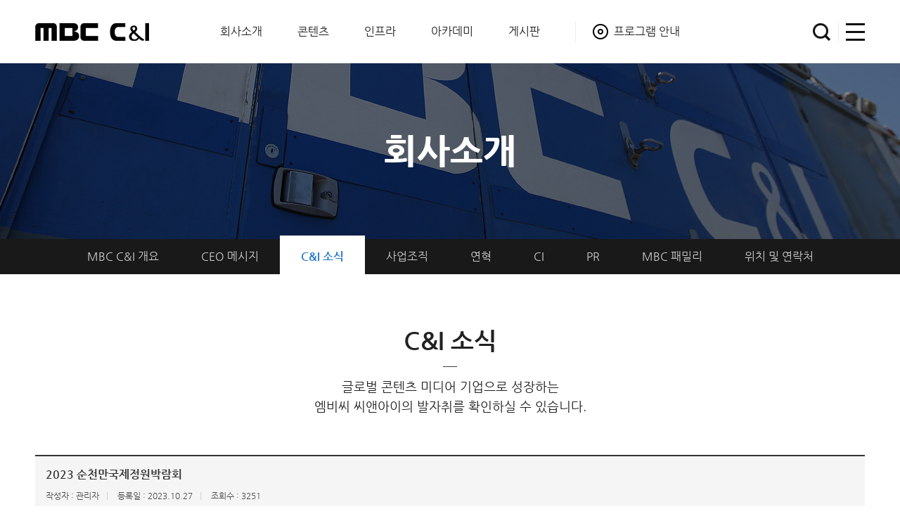

--- FILE ---
content_type: text/html; charset=utf-8
request_url: http://www.mbccni.co.kr/company/activity.html?code=view&id=activity&idx=35
body_size: 12443
content:

<!DOCTYPE html>
<html lang="ko">
<head>
<meta charset="utf-8">
<title>MBC C&amp;I</title>
<meta http-equiv="X-UA-Compatible" content="IE=edge, chrome=1">
<meta name="viewport" content="width=device-width,initial-scale=1.0,minimum-scale=1.0,user-scalable=yes,target-densitydpi=medium-dpi" />
<meta name="description" content="방송제작, 프로그램 온라인 검색 및 판매, 공연, 이벤트 기획, 포트폴리오 등 제공.">

<meta property="og:type" content="article">
<meta property="og:title" content="2023 순천만국제정원박람회">
<meta property="og:description" content="">
<meta property="og:image" content="http://www.mbccni.co.kr/data/board/1698379717@0.303061/activity20231027__1.jpg">
<meta property="og:url" content="http://www.mbccni.co.kr/company/activity.html?code=view&id=activity&idx=35">


<link rel="canonical" href="http://www.mbccni.co.kr">
<link rel="stylesheet" href="/css/common.css?ver=20180929">
<link rel="stylesheet" href="/css/selectric.css">
<link rel="stylesheet" href="/css/jquery-ui.min.css">
<link rel="stylesheet" href="/css/swiper.min.css">
<link rel="stylesheet" href="/css/board.css?ver=20200103">
<link rel="stylesheet" href="/css/site.css?ver=1768972252">
<link rel="icon" href="/favicon.png" sizes="152x152">

<!--[if gte ie 8]>
<link rel="stylesheet" href="/css/media.css?ver=1768972252">
<![endif]-->

<!--[if !ie]>-->
<link rel="stylesheet" href="/css/media.css?ver=1768972252">
<!--<![endif]-->


<!--[if lt IE 9]>
<script type="text/javascript" src="/js/lib/html5shiv.js"></script>
<script type="text/javascript" src="/js/lib/selectivizr-min.js"></script>
<script type="text/javascript" src="/js/lib/respond.min.js"></script>
<![endif]-->

<script type="text/javascript" src="/js/lib/jquery-1.10.2.min.js"></script>
<script type="text/javascript" src="/js/lib/CSSPlugin.min.js"></script>
<script type="text/javascript" src="/js/lib/EasePack.min.js"></script>
<script type="text/javascript" src="/js/lib/TweenLite.min.js"></script>
<script type="text/javascript" src="/js/lib/ScrollToPlugin.js"></script>
<script type="text/javascript" src="/js/lib/jquery.bxslider.min.js"></script>
<script type="text/javascript" src="/js/lib/swiper.min.js"></script>
<script type="text/javascript" src="/js/lib/jquery.selectric.js?ver=20180929"></script>
<script type="text/javascript" src="/js/lib/jquery.backstretch.min.js"></script>
<script type="text/javascript" src="/js/lib/jquery.placeholder.min.js"></script>
<script type="text/javascript" src="/js/lib/jquery-ui.min.js"></script>
<script type="text/javascript" src="/js/lib/imagesloaded.pkgd.min.js"></script>
<script type="text/javascript" src="/js/lib/preloadjs-0.4.0.min.js"></script>
<script type="text/javascript" src="/js/common.js?ver=20180929"></script>
<script type="text/javascript" src="/js/site.js?ver=20180929"></script>
<script src="https://spi.maps.daum.net/imap/map_js_init/postcode.v2.js"></script>

<!-- Global site tag (gtag.js) - Google Analytics -->
<script async src="https://www.googletagmanager.com/gtag/js?id=UA-127341465-1"></script>
<script>
  window.dataLayer = window.dataLayer || [];
  function gtag(){dataLayer.push(arguments);}
  gtag('js', new Date());

  gtag('config', 'UA-127341465-1');
</script>

<script type="text/javascript">
$(function(){
	$(".visual").backstretch("/images/company/visual.jpg");
	resize_page();
});

$(window).load(function(){
	resize_page();
});

// resize
$(window).resize(function(){
	resize_page();
});


function resize_page()
{
}
</script>
</head>

<body>

<div id="wrap">

	<!-- header -->
	<div id="header">

		<div class="inner">
			<h1><a href="/">MBC C&amp;I</a></h1>

			<nav>
				<ul class="nav">
					<li class="nav1"><a href="/company/summary.html">회사소개</a></li>
					<li class="nav2"><a href="/contents/production.html">콘텐츠</a></li>
					<li class="nav3"><a href="/infra/broadcast.html">인프라</a></li>
					<li class="nav4"><a href="/academy/edu.html">아카데미</a></li>
					<li class="nav4"><a href="/community/community.html">게시판</a></li>
					<li class="nav5"><a href="/mall/dvd.html">프로그램 안내</a></li>
				</ul>
			</nav>

			<ul class="util">
				<li><a href="/mall/dvd.html" class="btn_search">검색</a></li>
				<li><a href="#" class="btn_sitemap">사이트맵</a></li>
			</ul>
		</div>


		<div class="sitemap">
			<div class="area">
				<ul>
					<li>
						<dl>
							<dt><a href="/company/summary.html">회사소개</a></dt>
							<dd><a href="/company/summary.html">MBC C&I 개요</a></dd>
							<dd><a href="/company/ceo.html">CEO 메시지</a></dd>
							<dd><a href="/company/activity.html">C&I 소식</a></dd>
							<dd><a href="/company/history.html">사업조직</a></dd>
							<dd><a href="/company/history.html">연혁</a></dd>
							<dd><a href="/company/ci.html">CI</a></dd>
							<dd><a href="/company/pr.html">PR</a></dd>
							<dd><a href="/company/family.html">MBC 패밀리</a></dd>
							<dd><a href="/company/location.html">위치 및 연락처</a></dd>
						</dl>
					</li>
					<li>
						<dl>
							<dt><a href="/contents/production.html">콘텐츠</a></dt>
							<dd><a href="/contents/production.html">방송 프로그램 제작</a></dd>
							<dd><a href="/contents/distribution.html">방송 콘텐츠 유통사업</a></dd>
							<dd><a href="/contents/marketing.html">방송 프로그램 마케팅</a></dd>
							<dd><a href="/contents/growth.html">문화 콘텐츠 사업</a></dd>
							<dd><a href="/contents/publishing.html">콘텐츠 기획 출판 사업</a></dd>
						</dl>
					</li>
					<li>
						<dl>
							<dt><a href="/infra/broadcast.html">인프라</a></dt>
							<dd><a href="/infra/broadcast.html">방송중계</a></dd>
							<dd><a href="/infra/video.html">영상제작</a></dd>
							<dd><a href="/infra/editing.html">종합편집</a></dd>
							<dd><a href="/infra/technology.html">방송제작 기술</a></dd>
							<dd><a href="/infra/si.html">방송SI 사업</a></dd>
							<dd><a href="/infra/technical.html">기술연구</a></dd>
						</dl>
					</li>
					<li>
						<dl>
							<dt><a href="/academy/edu.html">아카데미</a></dt>
							<dd><a href="/academy/edu.html">교육 사업</a></dd>
							<dd><a href="/academy/academy.html">아카데미 사업</a></dd>
						</dl>
					</li>
					<li>
						<dl>
							<dt><a href="/community/community.html">게시판</a></dt>
							<dd><a href="/community/community.html">News & Notice</a></dd>
							<dd><a href="/community/buy.html">프로그램 구입문의</a></dd>
							<dd><a href="/community/guest.html">자유마당</a></dd>
						</dl>
					</li>
					<li>
						<dl>
							<dt><a href="/mall/dvd.html">프로그램 안내</a></dt>
							<dd><a href="/mall/dvd.html">DVD/비디오</a></dd>
							<dd><a href="/mall/book.html">도서/음반</a></dd>
						</dl>
					</li>
					<li>
						<dl>
							<dt><a href="/dmc/introduction.html">주차복합빌딩</a></dt>
							<dd><a href="/dmc/introduction.html">PARK M 소개</a></dd>
							<dd><a href="/dmc/overview.html">건축개요</a></dd>
							<dd><a href="/dmc/plan.html">건축공간 활용계획</a></dd>
						</dl>
					</li>
					<!--li>
						<dl>
							<dt><a href="/member/login.html">Members</a></dt>
							<dd><a href="https://www.mbccni.co.kr/member/login.html">회원 로그인</a></dd>
							<dd><a href="https://www.mbccni.co.kr/member/id_pw.html">아이디/비밀번호 찾기</a></dd>
							<dd><a href="https://www.mbccni.co.kr/member/join.html">회원가입</a></dd>
							<dd><a href="https://www.mbccni.co.kr/mypage/member_edit.html">마이페이지</a></dd>
						</dl>
					</li-->
				</ul>
				<a href="#" class="btn_sitemap_close">닫기</a>
			</div>

		</div>

	</div>
	<!-- //header -->


	<hr />


	<!-- container -->
	<div id="container">
		<div class="sub company activity">

			<!-- visual -->
			<div class="visual">
				<h2>회사소개</h2>
			</div>
			<!-- //visual -->

			<!-- snb -->
			<div class="snb">

				<ul class="dv3">
					<li><a href="/company/summary.html"><span class="m_hide">MBC C&I </span>개요</a><div class="bg"></div></li>
					<li><a href="/company/ceo.html">CEO 메시지</a><div class="bg"></div></li>
					<li class='on'><a href="/company/activity.html">C&I 소식</a><div class="bg"></div></li>
					<li><a href="/company/organization.html">사업조직</a><div class="bg"></div></li>
					<li><a href="/company/history.html">연혁</a><div class="bg"></div></li>
					<li><a href="/company/ci.html">CI</a><div class="bg"></div></li>
					<li><a href="/company/pr.html">PR</a><div class="bg"></div></li>
					<li><a href="/company/family.html">MBC 패밀리</a><div class="bg"></div></li>
					<li><a href="/company/location.html">위치<span class="m_hide"> 및 </span><span class="txt_and"></span>연락처</a><div class="bg"></div></li>
				</ul>
			</div>
			<!-- //snb -->


			<!-- content -->
			<div class="content">
				<div class="title">
					<h3>C&I 소식</h3>
					<div class="line"><span></span></div>
					<p>글로벌 콘텐츠 미디어 기업으로 성장하는<br /> 엠비씨 씨앤아이의 발자취를 확인하실 수 있습니다.</p>
				</div>


				<div class="con">

					<div class="list mg_t50">

	<script type="text/javascript">
	function delete_proc()
	{
		if(confirm("삭제하시겠습니까?"))
		{
			document.frm_delete.submit();
		}
	}
	</script>
	<form name="frm_delete" action="/board/delete_proc.php" method="post">
		<input type="hidden" name="id" value="activity">
		<input type="hidden" name="idx" value="35">
		<input type="hidden" name="return_url" value="/company/activity.html">
	</form>


	<!-- fly_view -->
<div class="fly_view">
	<table border="1">
		<tbody>
			<tr>
				<td class="subject">
					<strong>2023 순천만국제정원박람회</strong>
					<p>작성자 : 관리자<span>|</span> 등록일 : 2023.10.27<span>|</span> 조회수 : 3251</p>
				</td>
			</tr>
			<tr>
				<td class="con"><p style="text-align: center; " align="center"><img src="/data/images/activity20231027_.jpg" title="activity20231027_.jpg"><br style="clear:both;">&nbsp;</p></td>
			</tr>
		</tbody>
	</table>
</div>
<!-- //fly_view --><!-- fly_view_foot -->
<div class="fly_view_foot">
	<!--<a href="/company/activity.html?code=write&mode=edit&id=activity&idx=35&page=" class="fly_btn_l_g btn_edit">수정</a>-->	<!--<a href="/company/activity.html?code=delete&id=activity&idx=35" class="fly_btn_l_g btn_delete">삭제</a>-->	<a href="/company/activity.html?id=activity&page=" class="fly_btn_l_c">목록</a>
</div>
<!-- //fly_view_foot -->
					</div>

				</div>


			</div>
			<!-- //content -->


		</div>
	</div>
	<!-- //container -->



	<hr />


	<!-- footer -->
	<div id="footer">
		<div class="inner">

			<strong class="logo"><a href="/">MBC C&amp;I</a></strong>
			<p>
				<span class="m_block">대표이사 : 도인태 <span class="blank"></span> </span><span class="m_block">경기도 고양시 일산동구 호수로 596, 5층(장항동, MBC드림센터)</span> <span class="blank"></span> 사업자등록번호 : 116-81-59673 <span class="blank"></span> 통신판매업 신고 : 제19-146호
				<br />
				TEL : 02-789-0100 <span class="blank"></span> FAX : 02-789-0200<br />
				<span class="copy">COPYRIGHT Ⓒ 2011 MBC C&I CO.,LTD. ALL RIGHTS RESERVED</span>
			</p>

			<ul class="menu">
				<li><a href="/company/summary.html">엠비씨 씨앤아이 소개</a></li>
				<li><a href="/contents/marketing.html">협찬 및 간접광고</a></li>
				<li><a href="/etc/usage.html">이용약관</a></li>
				<li><a href="/etc/privacy.html">개인정보처리방침</a></li>
				<li><a href="/etc/refuse.html">이메일무단수집거부</a></li>
				<li><a href="javascript:show_sitemap()">사이트맵</a></li>
				<li><a href="https://mbccni.esafetykorea.or.kr" target="_blank">법정의무교육</a></li>
			</ul>

		</div>
	</div>
	<!-- //footer -->


</div>


<!-- pop_daum_post -->
<div class="pop_daum_post">
	<strong>우편번호 검색</strong>
	<a href="javascript:closeDaumPostcode('pop_daum_post')" class="close">close</a>
	<div id="pop_daum_post"></div>
</div>
<!-- //pop_daum_post -->

<!-- blind -->
<div id="blind_all"></div>
<!-- //blind -->

<script type="text/javascript" src="//wcs.naver.net/wcslog.js"></script>
<script type="text/javascript">
if(!wcs_add) var wcs_add = {};
wcs_add["wa"] = "a15347f72790e0";
wcs_do();
</script>
</body>
</html>


--- FILE ---
content_type: text/css
request_url: http://www.mbccni.co.kr/css/common.css?ver=20180929
body_size: 4640
content:
@charset "utf-8";

@import url('https://fonts.googleapis.com/css?family=Nanum+Myeongjo:400,800');

@font-face {
    font-family: 'NanumGothic';
    src: url(/fonts/NanumGothic-Light.eot);
		src: local('NanumGothicLight'),
    url(/fonts/NanumGothic-Light.eot?#iefix) format('embedded-opentype'),
		url(/fonts/NanumGothic-Light.woff) format('woff');
    font-weight: 300;
    font-style: normal;
}

@font-face {
    font-family: 'NanumGothic';
    src: url(/fonts/NanumGothic-Regular.eot);
		src: local('NanumGothic'),
    url(/fonts/NanumGothic-Regular.eot?#iefix) format('embedded-opentype'),
		url(/fonts/NanumGothic-Regular.woff) format('woff');
    font-weight: 400;
    font-style: normal;
}

@font-face {
    font-family: 'NanumGothic';
    src: url(/fonts/NanumGothic-Bold.eot);
		src: local('NanumGothicBold'),
    url(/fonts/NanumGothic-Bold.eot?#iefix) format('embedded-opentype'),
		url(/fonts/NanumGothic-Bold.woff) format('woff');
    font-weight: 700;
    font-style: normal;
}

@font-face {
    font-family: 'NanumGothic';
    src: url(/fonts/NanumGothic-ExtraBold.eot);
		src: local('NanumGothicExtraBold'),
    url(/fonts/NanumGothic-ExtraBold.eot?#iefix) format('embedded-opentype'),
		url(/fonts/NanumGothic-ExtraBold.woff) format('woff');
    font-weight: 800;
    font-style: normal;
}





*{margin:0; padding:0; border:0; vertical-align:top; box-sizing:border-box}
html,body{width:100%; height:100%}
html{overflow-y:scroll; overflow-x:hidden}
body,h1,h2,h3,h4,input,button,textarea,select{font-family:'NanumGothic', '돋움', Dotum, Helvetica, 'Apple SD Gothic Neo', Sans-serif; font-size:15px; color:#4e4e4e; line-height:28px}
body{background-color:#fff; text-align:left; -webkit-text-size-adjust:none}
article, aside, details, figcaption, figure, footer, header, hgroup, menu, nav, section{display:block}
ul, ol, dl{list-style:none}
img, video{max-width:100%; border:0; vertical-align:top}
a{vertical-align:middle; text-decoration:none; color:#474747}
a:hover{text-decoration:underline}
table{border-collapse:separate; border-spacing:0}
table th{font-weight:normal}
input, select{vertical-align:middle}
input, select, textarea{-webkit-border-radius:1px; outline-style:none}
input[type=text], input[type=password], input[type=tel], input[type=email], input[type=submit], input[type=button], textarea{-webkit-border-radius:1px; -webkit-appearance:none}
input[type=checkbox],
input[type=radio]{width:16px; height:16px; cursor:pointer}
input[type=radio]{cursor:pointer}
input:-webkit-autofill{-webkit-box-shadow: 0 0 0 1000px auto inset}
label{cursor:pointer; vertical-align:middle; padding-left:5px; margin-right:10px}
legend, hr, caption{display:block; overflow:hidden; position:absolute; top:0; left:-1000em}
i, em, address{font-style:normal; font-weight:normal}


/* input, textarea */
input[type=submit]{cursor:pointer}
input[type=submit]:hover{text-decoration:underline}
input[type=button]{cursor:pointer}
input[type=button]:hover{text-decoration:underline}
input[type=checkbox],
input[type=radio]{width:16px; height:16px; cursor:pointer}
input[type=text],
input[type=password]{border:1px solid #d5d5d5; width:270px; height:30px; line-height:28px; padding:0 8px; font-size:15px; vertical-align:top}
textarea{border:1px solid #d5d5d5; height:30px; line-height:22px; padding:9px; width:100%; height:130px; font-size:15px}
input, select, textarea{-webkit-border-radius:0px; -moz-border-radius:0px; border-radius:0px; outline-style:none}
input[type=text], input[type=password], input[type=tel], input[type=email], input[type=submit], input[type=button], textarea{-webkit-border-radius:1px; -moz-appearance:none; -webkit-appearance:none; appearance:none}




/* placeholder */
::placeholder{color:#aaa; opacity:1}
:-ms-input-placeholder{color:#aaa}
::-ms-input-placeholder{color:#aaa}



/* pop_daum_post */
.pop_daum_post{display:none; position:fixed; left:50%; margin-left:-300px; top:50%; margin-top:-290px; width:600px; height:580px; background:#fff; padding:35px; z-index:11000; overflow-y:hidden}
.pop_daum_post strong{font-size:20px; font-weight:700; color:#000}
.pop_daum_post a.close{position:absolute; right:35px; top:33px; display:block; width:30px; height:30px; text-indent:-9999em; background:url(/images/common/ico_pop_close.png) no-repeat}
.pop_daum_post #pop_daum_post{height:455px; margin-top:30px; -webkit-overflow-scrolling:touch}


/* blind */
#blind_all{display:none; position:fixed; left:0; top:0; width:100%; height:100%; background:#000; opacity:0.7; filter:alpha(opacity=70); z-index:10000}

--- FILE ---
content_type: text/css
request_url: http://www.mbccni.co.kr/css/board.css?ver=20200103
body_size: 18053
content:
@charset "utf-8";


/* fly_top */
.fly_top{width:100%; margin-bottom:10px}
.fly_top:after{content:''; display:block; clear:both}
.fly_top .l{float:left}
.fly_top .l p{line-height:30px}
.fly_top .r{float:right}



/* board */
.fly_board table{table-layout: fixed; width:100%; border-top:2px solid #333}
.fly_board table th,
.fly_board table td{position:relative; height:42px; padding:6px 10px; border-bottom:1px solid #d5d5d5; vertical-align:middle; text-align:center}
.fly_board table th{background:#f9f9f9; color:#333; font-weight:700}
.fly_board table td.t_l{text-align:left}
.fly_board table td span.list_a{color:#5991cc; font-weight:800}
.fly_board table td img{vertical-align:middle}
.fly_board table tr:hover td{background:#f9f9f9}



/* write */
.fly_write table{width:100%; border-top:2px solid #333}
.fly_write table th,
.fly_write table td{position:relative; padding:8px 0; border-bottom:1px solid #d5d5d5; vertical-align:middle}
.fly_write table td img{vertical-align:middle}
.fly_write table th{padding-left:15px; background:#f9f9f9; border-right:1px solid #d5d5d5; color:#333; font-weight:700; text-align:left}
.fly_write table td{padding-left:10px}
.fly_write table td ul#file label{margin-right:0}
.fly_write table td ul#file li{width:100%; clear:both; padding:3px 0}
.fly_write table td ul#file li:after{content:''; display:block; clear:both}
.fly_write table td ul#file li input[type=file]{float:left; width:50%; margin-right:10px; background:#f5f5f5}
.fly_write table td textarea{width:99%; border:1px solid #d5d5d5; height:150px; padding:9px; background:#f9f9f9}
.fly_write table td textarea[name=content_m]{display:none}{display:none}
.fly_write .agree_privacy{margin-top:20px}
.fly_write .agree_privacy p{font-size:13px; line-height:24px; border:1px solid #d5d5d5; background:#f9f9f9; padding:10px 15px; margin-top:5px}
.fly_write .agree_privacy .chk{margin-top:10px; text-align:center}
.fly_write_foot{text-align:center; margin-top:30px}



/* view */
.fly_view table{width:100%; border-top:2px solid #333; table-layout:fixed; word-break:break-all}
.fly_view table th,
.fly_view table td{position:relative; padding:10px 15px; border-bottom:1px solid #d5d5d5; vertical-align:middle}
.fly_view table td a{vertical-align:top}
.fly_view table td.subject{background:#f5f5f5; padding:12px 15px 10px}
.fly_view table td.subject strong{font-size:16px; font-weight:700; color:#333}
.fly_view table td.subject p{font-size:12px; margin-top:2px}
.fly_view table td.subject p span{display:inline-block; color:#ccc; margin:0 10px}
.fly_view table td ul.data li{font-size:13px; line-height:25px}
.fly_view table td.con{padding:20px 15px; line-height:1.5}
.fly_view_foot{text-align:center; margin-top:30px}



/* comment_write */
.fly_comment_write{clear:both; width:100%; padding-bottom:10px; border-bottom:1px solid #d5d5d5; margin-top:20px}
.fly_comment_write:after{content:''; display:block; clear:both}
.fly_comment_write .author{float:left; width:15%; padding-right:10px}
.fly_comment_write .author input{width:100%; background:#f5f5f5; margin-bottom:5px; font-size:12px; color:#666}
.fly_comment_write .author input:-webkit-autofill{-webkit-box-shadow: 0 0 0 1000px #f5f5f5 inset}
.fly_comment_write .memo{float:left; width:75%}
.fly_comment_write .memo.user{width:90%}
.fly_comment_write .memo textarea{width:100%; height:100px; background:#f5f5f5; font-size:12px; line-height:20px; color:#666; padding:5px 10px}
.fly_comment_write .btn{float:right; width:10%; padding-left:10px}
.fly_comment_write .btn input{background:#555; width:100%; height:100px; cursor:pointer; color:#fff}



/* comment_list */
.fly_comment_list ul{width:100%}
.fly_comment_list ul li{position:relative; width:100%; padding:13px 0; border-bottom:1px solid #e5e5e5}
.fly_comment_list ul li:after{content:''; display:block; clear:both}
.fly_comment_list ul li .author{float:left; width:15%; line-height:20px; font-size:12px; padding:0 10px}
.fly_comment_list ul li .author span.admin{color:#ff5757}
.fly_comment_list ul li .author span.date{display:block; font-size:11px; color:#999}
.fly_comment_list ul li .c_content{float:left; width:75%; min-height:40px; border-left:1px solid #e5e5e5; border-right:1px solid #e5e5e5; padding:0 10px; line-height:20px; font-size:12px; line-height:20px; color:#666}
.fly_comment_list ul li .c_content textarea{display:none; width:100%; height:100px; background:#f5f5f5; font-size:12px; line-height:20px; color:#666; padding:5px 10px}
.fly_comment_list ul li .btn{position:relative; float:right; width:10%}
.fly_comment_list ul li .btn .btn_save{display:none}
.fly_comment_list ul li .btn .comment_password{display:none; position:absolute; right:0; top:0; width:200px; padding:5px; border:1px solid #e5e5e5; background:#f9f9f9}
.fly_comment_list ul li .btn .comment_password input{float:left; border:1px solid #e5e5e5; height:24px; line-height:22px; width:98px; background:#fff; padding:0 5px; font-size:12px; color:#666}
.fly_comment_list ul li .btn .comment_password a{float:left; display:block; width:40px; background:#999; text-align:center; font-size:12px; line-height:24px; color:#fff; margin-left:5px}
.fly_comment_list ul li .btn .comment_password a.confirm{background:#008ace}
.fly_comment_list ul li .btn .btn_edit a,
.fly_comment_list ul li .btn .btn_save a{display:inline-block; font-size:12px; line-height:24px; text-align:center; color:#fff; background:#bbb; padding:0 3px;cursor:pointer;}
.fly_comment_list ul li .btn .btn_edit a.edit{position:absolute; left:10px; top:0; width:43%}
.fly_comment_list ul li .btn .btn_edit a.delete{position:absolute; right:0; top:0; width:43%}
.fly_comment_list ul li .btn .btn_save a.save{position:absolute; left:10px; top:0; width:43%; background:#008ace}
.fly_comment_list ul li .btn .btn_save a.cancel{position:absolute; right:0; top:0; width:43%}



/* list_foot */
.fly_list_foot{position:relative; width:100%; text-align:center; margin-top:30px}
.fly_list_foot .btn{position:absolute; right:0; top:0}
.fly_list_foot .search_box{text-align:center; margin-top:20px}
.fly_list_foot .search_box .selectric-wrapper{text-align:left}
.fly_list_foot .search_box input[type=text]{width:200px; background:#f5f5f5; vertical-align:top}
.fly_list_foot .search_box input[type=submit]{vertical-align:top; display:inline-block; padding:0 10px; background:#5991cc; color:#fff; line-height:30px; font-size:13px}



/* password */
.fly_password{width:250px; margin:80px auto}
.fly_password strong{display:block; text-align:center; font-size:15px}
.fly_password .ipt{margin:10px 0}
.fly_password .ipt input{width:100%}
.fly_password .btn{text-align:center}



/* gallery */
.fly_gallery{border-bottom:1px solid #e2e2e2}
.fly_gallery .fly_top{border-bottom:2px solid #333; padding-bottom:10px; margin-bottom:30px}
.fly_gallery ul.list{width:1220px; margin-left:-20px}
.fly_gallery ul.list:after{content:''; display:block; clear:both}
.fly_gallery ul.list li{float:left; width:265px; height:320px; margin:0 20px}
.fly_gallery ul.list li .img{position:relative}
.fly_gallery ul.list li .img img{width:265px; height:206px}
.fly_gallery ul.list li .img a{display:block; position:absolute; left:0; top:0; width:100%; height:100%; border:1px solid #000; opacity:0.07; filter:alpha(opacity=7); text-indent:-9999em}
.fly_gallery ul.list li .info strong{display:block; color:#000; font-weight:400; margin:10px 0 8px; text-overflow:ellipsis; white-space:nowrap; overflow:hidden; width:100%}
.fly_gallery ul.list li .info p{text-overflow:ellipsis; white-space:nowrap; overflow:hidden; width:100%}
.fly_gallery ul.list li .info p.date{font-size:13px; color:#6c6c6c; margin-top:5px}



/* button */
.fly_btn_l_c	{display:inline-block; padding:0 15px; background:#012b5d; color:#fff; line-height:40px; font-size:13px; min-width:100px}
.fly_btn_l_c_i{display:inline-block; padding:0 15px; background:#012b5d; color:#fff; line-height:40px; font-size:13px; min-width:100px}
.fly_btn_l_g	{display:inline-block; padding:0 15px; background:#5991cc; color:#fff; line-height:40px; font-size:13px; min-width:100px}
.fly_btn_m_c	{display:inline-block; padding:0 10px; background:#012b5d; color:#fff; line-height:36px; font-size:13px; min-width:80px}
.fly_btn_m_c_i{display:inline-block; padding:0 10px; background:#012b5d; color:#fff; line-height:36px; font-size:13px}
.fly_btn_m_g_i{display:inline-block; padding:0 10px; background:#5991cc; color:#fff; line-height:36px; font-size:13px}
.fly_btn_s_g_i{display:inline-block; padding:0 10px; background:#5991cc; color:#fff; line-height:25px; font-size:13px}



/* paginate */
.paginate{display:inline-block; *display:inline; zoom:1;}
.paginate a.curr{display:inline-block; *display:inline; zoom:1; padding:0 10px; min-width:30px; height:30px; line-height:28px; border:1px solid #d5d5d5; font-size:13px; color:#012b5d; margin:0 3px; font-weight:700}
.paginate a.link{display:inline-block; *display:inline; zoom:1; padding:0 10px; min-width:30px; height:30px; line-height:28px; border:1px solid #d5d5d5; font-size:13px; color:#555555; margin:0 3px}
.paginate a:hover{text-decoration:none}
.paginate a.first{width:30px; height:30px; padding:0; background:url(/images/common/ico_paginate_first.gif) center no-repeat; text-indent:-9999em}
.paginate a.prev {width:30px; height:30px; padding:0; background:url(/images/common/ico_paginate_prev.gif) center no-repeat; text-indent:-9999em; margin-right:6px}
.paginate a.next {width:30px; height:30px; padding:0; background:url(/images/common/ico_paginate_next.gif) center no-repeat; text-indent:-9999em; margin-left:6px}
.paginate a.end  {width:30px; height:30px; padding:0; background:url(/images/common/ico_paginate_end.gif) center no-repeat; text-indent:-9999em}
.paginate a:hover{border:1px solid #999}
.ico_notice{display:inline-block; background:#ff5757; color:#fff; font-size:11px; padding:0 6px}




@media screen and (max-width:1023px)
{
	.fly_top{display:none}

	.fly_board table th,
	.fly_board table td{height:auto; padding:8px}
	.fly_board table td.subject{width:100%; text-overflow:ellipsis; white-space:nowrap; overflow:hidden}
	.fly_board table .ctg{width:50px}
	.fly_board table .name{width:80px}
	.fly_board table .subject{padding-left:10px !important}
	.fly_board table col.no,
	.fly_board table col.signdate,
	.fly_board table col.view{display:none}
	.fly_board table thead th.no,
	.fly_board table thead th.signdate,
	.fly_board table thead th.view{display:none}
	.fly_board table tbody td.no,
	.fly_board table tbody td.signdate,
	.fly_board table tbody td.view{display:none}

	.fly_gallery{border-bottom:1px solid #e2e2e2}
	.fly_gallery ul.list{width:103%; margin-left:-1.5%}
	.fly_gallery ul.list li{width:47%; height:auto; margin:0 1.5% 3%}
	.fly_gallery ul.list li .img img{width:100%; height:auto}
	.fly_gallery ul.list li .img a{display:block; position:absolute; left:0; top:0; width:100%; height:100%; border:1px solid #000; opacity:0.07; filter:alpha(opacity=7); text-indent:-9999em}
	.fly_gallery ul.list li .info strong{display:block; font-size:13px; color:#000; font-weight:400; margin:8px 0 10px}
	.fly_gallery ul.list li .info p{text-overflow:ellipsis; white-space:nowrap; overflow:hidden; width:100%}
	.fly_gallery ul.list li .info p.date{font-size:12px; color:#6c6c6c; margin-top:0}

	.fly_list_foot{margin-top:20px}
	.fly_list_foot .search_box{display:none}
	.fly_list_foot .search_box input[type=text]{width:150px; padding-top:4px; padding-bottom:4px}
	.fly_list_foot .search_box input[type=submit]{line-height:28px; font-size:12px}
	.fly_list_foot .btn{position:relative; margin-top:20px}

	.fly_view table th,
	.fly_view table td{position:relative; height:auto; padding:5px 10px; border-bottom:1px solid #d5d5d5; vertical-align:middle}
	.fly_view table th{padding-left:20px; background:#f9f9f9; border-right:1px solid #d5d5d5; color:#333; font-weight:700; text-align:left}
	.fly_view table td.subject{background:#f5f5f5; padding:10px 10px}
	.fly_view table td.subject strong{font-size:14px; font-weight:700; color:#333}
	.fly_view table td.subject p{font-size:11px; margin-top:5px}
	.fly_view table td.subject p span{display:inline-block; color:#ccc; margin:0 10px}
	.fly_view table td.con{padding:10px !important}
	.fly_view table td.con,
	.fly_view table td.con p,
	.fly_view table td.con span{font-size:12px !important; line-height:1.5 !important}
	.fly_view table td iframe{width:100%; height:200px}
	.fly_view_foot{text-align:center; margin-top:20px}


	/* comment_list */
	.fly_comment_list ul{width:100%}
	.fly_comment_list ul li{position:relative; width:100%; padding:13px 0; border-bottom:1px solid #e5e5e5}
	.fly_comment_list ul li:after{content:''; display:block; clear:both}
	.fly_comment_list ul li .author{float:none; width:100%; line-height:20px; font-size:12px; padding:0 10px; border-bottom:0px dotted #e5e5e5; padding-bottom:3px}
	.fly_comment_list ul li .author span.admin{color:#ff5757}
	.fly_comment_list ul li .author span.date{float:right; display:inline-block; font-size:11px; color:#999; margin-left:10px}
	.fly_comment_list ul li .c_content{float:none; width:100%; min-height:40px; border-left:0; border-right:0; padding:0 10px; font-size:12px; line-height:18px; color:#666; margin-top:3px}
	.fly_comment_list ul li .c_content textarea{display:none; width:100%; height:100px; background:#f5f5f5; font-size:12px; line-height:20px; color:#666; padding:5px 10px}
	.fly_comment_list ul li .btn{position:relative; float:right; width:100px; height:15px}
	.fly_comment_list ul li .btn .btn_save{display:none}
	.fly_comment_list ul li .btn .comment_password{display:none; position:absolute; right:0; top:0; width:200px; padding:5px; border:1px solid #e5e5e5; background:#f9f9f9}
	.fly_comment_list ul li .btn .comment_password:after{content:''; display:block; clear:both}
	.fly_comment_list ul li .btn .comment_password input{float:left; border:1px solid #e5e5e5; height:24px; line-height:22px; width:98px; background:#fff; padding:0 5px; font-size:12px; color:#666}
	.fly_comment_list ul li .btn .comment_password a{float:left; display:block; width:40px; background:#999; text-align:center; font-size:12px; line-height:24px; color:#fff; margin-left:5px}
	.fly_comment_list ul li .btn .comment_password a.confirm{background:#008ace}
	.fly_comment_list ul li .btn .btn_edit a,
	.fly_comment_list ul li .btn .btn_save a{display:inline-block; font-size:11px; line-height:20px; text-align:center; color:#fff; background:#bbb; padding:0 2px;cursor:pointer;}
	.fly_comment_list ul li .btn .btn_edit a.edit{position:absolute; left:10px; top:0; width:43%}
	.fly_comment_list ul li .btn .btn_edit a.delete{position:absolute; right:0; top:0; width:43%}
	.fly_comment_list ul li .btn .btn_save a.save{position:absolute; left:10px; top:0; width:43%; background:#008ace}
	.fly_comment_list ul li .btn .btn_save a.cancel{position:absolute; right:0; top:0; width:43%}


	/* comment_write */
	.fly_comment_write{clear:both; width:100%; padding-bottom:10px; border-bottom:1px solid #d5d5d5; margin-top:20px}
	.fly_comment_write:after{content:''; display:block; clear:both}
	.fly_comment_write .author{float:none; width:100%; padding-right:0}
	.fly_comment_write .author input{width:100%; background:#f5f5f5; margin-bottom:5px; font-size:12px; color:#666}
	.fly_comment_write .author input:-webkit-autofill{-webkit-box-shadow: 0 0 0 1000px #f5f5f5 inset}
	.fly_comment_write .memo{float:none; width:100%}
	.fly_comment_write .memo.user{width:100%}
	.fly_comment_write .memo textarea{width:100%; height:100px; background:#f5f5f5; font-size:12px; line-height:20px; color:#666; padding:5px 10px}
	.fly_comment_write .btn{float:none; width:100%; padding-left:0}
	.fly_comment_write .btn input{background:#555; width:100%; height:35px; cursor:pointer; color:#fff; margin-top:5px}



	.fly_write th{display:none}
	.fly_write td{padding-left:0 !important; padding-right:0 !important}
	.fly_write td input[type=password],
	.fly_write td input[type=text]{width:100% !important}
	.fly_write table td textarea[name=content]{display:none}
	.fly_write table td iframe{display:none}
	.fly_write table td select[name=tel1]{width:28% !important}
	.fly_write table td input[name=tel2]{width:28% !important}
	.fly_write table td input[name=tel3]{width:28% !important}
	.fly_write table td input[name=email1]{width:45% !important}
	.fly_write table td input[name=email2]{width:45% !important}
	.fly_write table td input[name=captcha]{width:100px !important; height:30px}
	.fly_write table td select[name=email3]{display:none}
	.fly_write table td textarea[name=content_m]{width:100%; height:300px; display:block; border:1px solid #e5e5e5; height:150px; line-height:20px; background:#f5f5f5; padding:5px; font-size:12px; color:#666; box-sizing:border-box}
	.fly_write .agree_privacy{margin-top:15px}
	.fly_write .agree_privacy p{font-size:11px; line-height:22px; border:1px solid #d5d5d5; background:#f9f9f9; padding:5px 10px; margin-top:10px}
	.fly_write .agree_privacy .chk{margin-top:10px; text-align:center}


	.paginate a.curr{display:none}
	.paginate a.link{display:none}
	.paginate a.first{display:none}
	.paginate a.prev {display:inline-block}
	.paginate a.next {display:inline-block}
	.paginate a.end  {display:none}


	.fly_btn_l_c{display:inline-block; padding:0 10px; background:#012b5d; color:#fff; line-height:32px; font-size:13px; min-width:80px}
	.fly_btn_l_c_i{display:inline-block; padding:0 10px; background:#012b5d; color:#fff; line-height:32px; font-size:13px}
	.fly_btn_l_g{display:inline-block; padding:0 10px; background:#5991cc; color:#fff; line-height:32px; font-size:13px; min-width:80px}
	.fly_btn_m_c{display:inline-block; padding:0 10px; background:#012b5d; color:#fff; line-height:30px; font-size:13px; min-width:70px}
	.fly_btn_m_c_i{display:inline-block; padding:0 10px; background:#012b5d; color:#fff; line-height:30px; font-size:13px}
	.fly_btn_m_g_i{display:inline-block; padding:0 10px; background:#5991cc; color:#fff; line-height:30px; font-size:13px}
	.fly_btn_s_g_i{display:inline-block; padding:0 10px; background:#5991cc; color:#fff; line-height:25px; font-size:13px}
}

--- FILE ---
content_type: text/css
request_url: http://www.mbccni.co.kr/css/media.css?ver=1768972252
body_size: 82466
content:
@charset "utf-8";



@media screen and (max-width:1023px)
{

	body,h1,h2,h3,h4,input,button,textarea,select{font-size:12px; color:#4e4e4e; line-height:18px}
	a{text-decoration:none !important}
	a:hover{text-decoration:none !important}



	/* heading */
	h2{display:block; font-size:24px; font-weight:800; color:#fff; text-align:center}
	h3{display:block; font-size:18px; font-weight:700; color:#1e75d0; text-align:center}
	h4{display:block; font-size:14px; font-weight:400; color:#212121; margin-bottom:10px}
	h5{display:block; font-size:13px; font-weight:400; color:#000}


	/* text list */
	ul.list_h{width:100%}
	ul.list_h li{padding-left:0; background:none}
	ul.list_h li.n_br{margin-bottom:28px}
	ul.list_blt{width:100%}
	ul.list_blt li{padding-left:10px; background:url(/images/common/ico_blt.png) left 8px no-repeat; line-height:20px}



	/* pop_daum_post */
	.pop_daum_post{display:none; position:fixed; left:0; margin-left:0; top:50%; margin-top:-275px; width:100%; height:550px; background:#fff; padding:15px 10px; z-index:11000; -webkit-overflow-scrolling:touch}
	.pop_daum_post strong{display:block; font-size:16px; font-weight:700; color:#000; height:30px}
	.pop_daum_post a.close{position:absolute; right:15px; top:15px; display:block; width:15px; height:15px; text-indent:-9999em; background:url(/images/common/ico_pop_close.png) no-repeat; background-size:15px 15px}
	.pop_daum_post #pop_daum_post{height:500px; margin-top:0; -webkit-overflow-scrolling:touch}




	/* table */
	ul.tbl{width:100%; border-top:1px solid #000}
	ul.tbl:after{content:''; display:block; clear:both}
	ul.tbl li{width:100%; border-bottom:1px solid #e2e2e2; background:url(/images/common/ul_tbl_th_50.png) repeat-y}
	ul.tbl li:after{content:''; display:block; clear:both}
	ul.tbl li strong{display:block; float:left; width:50px; background:#fbfbfb; color:#151515; font-weight:400; padding:6px 0 6px 6px; border-right:1px solid #e2e2e2}
	ul.tbl li p{display:block; float:none; width:auto; padding:6px 0 6px 56px}
	ul.tbl li span.blank{display:inline-block; width:10px}
	ul.tbl li.col2{float:left; width:100%}
	ul.tbl li.col2 p{width:auto}
	ul.tbl li.col2.nth2 strong{border-left:0}
	ul.tbl_col{width:100%; border-top:1px solid #000; border-bottom:0}
	ul.tbl_col:after{content:''; display:block; clear:both}
	ul.tbl_col li{float:none; width:100%; border-left:0}
	ul.tbl_col li:after{content:''; display:block; clear:both}
	ul.tbl_col.dv3 li{width:100%}
	ul.tbl_col li strong{float:left; display:block; text-align:left; border-bottom:1px solid #e2e2e2; border-right:1px solid #e2e2e2; color:#151515; background:#fbfbfb; padding:5px; font-weight:400; width:140px}
	ul.tbl_col li p{display:black; text-align:left; padding:5px 0 5px 155px; border-bottom:1px solid #e2e2e2}



	table.tbl_col{width:100%; border-top:1px solid #000}
	table.tbl_col th,
	table.tbl_col td{border-left:1px solid #e2e2e2; border-bottom:1px solid #e2e2e2; text-align:center; padding:5px; vertical-align:middle}
	table.tbl_col td img{vertical-align:middle}
	table.tbl_col th{color:#151515; background:#fbfbfb}
	table.tbl_col th:first-child,
	table.tbl_col td:first-child{border-left:0}
	table.tbl_col td.product{text-align:left}
	table.tbl_col td.product img{width:80px; margin-right:10px}
	table.tbl_col tr:hover td{background:#fbfbfb}
	table.tbl_col tr.d_view:hover td{background:#fff}
	table.tbl_col tr.d_view td{text-align:left; padding:15px 10px; border-bottom:1px solid #000}
	table.tbl_col tr.d_view td .box{width:100%}
	table.tbl_col tr.d_view td .box:after{content:''; display:block; clear:both}
	table.tbl_col tr.d_view td .box .l{float:none; width:100%}
	table.tbl_col tr.d_view td .box .r{float:none; width:100%; margin-top:15px}
	table.tbl_col tr.d_view td .box strong.t{display:block; font-size:14px; color:#5991cc; font-weight:400; margin-bottom:5px; margin-top:15px !important}
	table.tbl_col tr.d_view td .box strong.t:first-child{margin-top:0 !important}
	table.tbl_col tr.d_view td .box ul.c{width:100%; border-top:1px solid #aaa; background:url(/images/common/bg_e2e2e2.png) right top repeat-y}
	table.tbl_col tr.d_view td .box ul.c:after{content:''; display:block; clear:both}
	table.tbl_col tr.d_view td .box ul.c li{width:100%; border-bottom:1px solid #e2e2e2; background:url(/images/common/ul_tbl_th.png?ver=2) left top repeat-y; line-height:20px; background-size:65px}
	table.tbl_col tr.d_view td .box ul.c li:after{content:''; display:block; clear:both}
	table.tbl_col tr.d_view td .box ul.c li strong{display:block; float:left; width:65px; height:100%; color:#151515; font-weight:400; padding:7px 5px 7px 5px; border-right:0}
	table.tbl_col tr.d_view td .box ul.c li p{display:block; float:none; width:auto; padding:7px 5px 7px 70px}
	table.tbl_col tr.d_view td .box ul.c li span.blank{display:inline-block; width:20px}
	table.tbl_col tr.d_view td .box ul.c li.col2{float:none; width:100%}
	table.tbl_col tr.d_view td .box ul.c li.col2 p{width:100%}
	table.tbl_col tr.d_view td .box ul.c li.col2.nth2 strong{border-left:0}
	table.tbl_col tr.d_view td .box .r strong.t{ !importnat}
	table.tbl_col tr.d_view td .box .c_txt{width:100%; height:auto; border:1px solid #e2e2e2; border-top:1px solid #aaa; padding:7px 10px; overflow-y:visible}
	table.tbl_col tr.d_view td .btns{text-align:center; margin-top:15px}
	table.tbl_col tfoot td.total_price{font-size:18px; color:#000; padding:15px 0}
	table.tbl_col tfoot td.total_price span{color:#ef4023}
	table.tbl_mall_view .title{padding-left:10px !important}
	table.tbl_mall_view .title input[type=checkbox]{display:none}
	table.tbl_mall_view .date{display:none}
	table.tbl_mall_view .time{display:none}
	table.tbl_mall_view .detail{width:60px}



	table.tbl_row{width:100%; border-top:2px solid #000}
	table.tbl_row.bd_t1{border-top:1px solid #000}
	table.tbl_row.bd_t0{border-top:1px solid #e2e2e2}
	table.tbl_row th,
	table.tbl_row td{border-left:1px solid #e2e2e2; border-bottom:1px solid #e2e2e2; text-align:left; padding:5px; vertical-align:middle}
	table.tbl_row th{color:#151515; background:#fbfbfb}
	table.tbl_row th:first-child{border-left:0}
	table.tbl_row td img{vertical-align:middle}
	table.tbl_row td .txt{display:inline-block; line-height:30px; margin-right:5px}




	table.tbl_row.faq col:nth-child(1){width:40px}
	table.tbl_row.faq th,
	table.tbl_row.faq td{padding:10px}




	/* tab */
	ul.tab_syl1{width:100%; border-right:1px solid #e2e2e2}
	ul.tab_syl1 li{float:left; width:33.333%; border-left:1px solid #e2e2e2}
	ul.tab_syl1 li a{display:block; text-align:center; line-height:30px; height:30px; border-top:1px solid #e2e2e2; border-bottom:1px solid #e2e2e2; background:#f5f5f5; font-size:12px}
	ul.tab_syl1 li a:hover{text-decoration:none}
	ul.tab_syl1 li.on a{border-top:1px solid #000; background:#fff; border-bottom:0; color:#000}
	ul.tab_syl1.cnt2 li{width:50%}
	ul.tab_syl1.cnt4 li{width:25%}
	ul.tab_syl1.cnt5 li{width:20%}
	ul.tab_syl1.cnt6 li{width:16.66666666666667%}


	#container .faq ul.tab_syl1{border-bottom:1px solid #e2e2e2}
	#container .faq ul.tab_syl1 li{width:33.333%}
	#container .faq ul.tab_syl1 li a{border-bottom:0}




	/* year_slt */
	.year_slt{position:relative; width:100%; height:50px; margin:0}
	.year_slt a.prev{left:0; top:10px; width:30px; height:30px; line-height:28px; font-size:15px; padding-left:0; background-position:center center; text-indent:-9999em}
	.year_slt a.next{right:0; top:10px; width:30px; height:30px; line-height:28px; font-size:15px; padding-left:0; background-position:center center; text-indent:-9999em}
	.year_slt .gra_l{position:absolute; left:30px; top:10px; width:10px; height:30px; background-size:10px 30px}
	.year_slt .gra_r{position:absolute; right:30px; top:10px; width:10px; height:30px; background-size:10px 30px}
	.year_slt .tab{position:relative; width:auto; height:30px; margin:0 auto; overflow:hidden}
	.year_slt .tab ul{position:absolute; left:0; top:0; width:100%; padding:0 10px}
	.year_slt .tab ul li{float:left; width:50px}
	.year_slt .tab ul li a{font-size:16px; line-height:30px}
	.year_slt .tab ul li a.on{font-weight:800; color:#012b5d}
	.year_slt .tab ul li a:hover span{display:none}
	.year_slt .tab ul li a span{display:none; position:absolute; left:50%; margin-left:-19px; bottom:3px; width:38px; height:2px; background:#ccc}
	.year_slt .tab ul li a.on span{display:block; background:#012b5d}






	/* button */
	.btn_down{display:inline-block; height:30px; line-height:28px; font-size:12px; font-weight:400; color:#212121; border:1px solid #4d4d4d; padding:0 25px 0 10px; background:url(/images/common/ico_download.png) right 10px center no-repeat; background-size:10px}
	.btn_view{display:inline-block; height:30px; line-height:28px; font-size:12px; font-weight:400; color:#212121; border:1px solid #4d4d4d; padding:0 25px 0 10px; background:url(/images/common/ico_view.png) right 10px center no-repeat; background-size:10px}
	.btn_sound{display:inline-block; height:24px; line-height:22px; font-size:12px; font-weight:400; color:#212121; border:1px solid #4d4d4d; padding:0 25px 0 10px; background:url(/images/common/ico_sound.png) right 10px center no-repeat; background-size:10px}
	.btn_m_dblue{display:inline-block; height:28px; line-height:28px; font-size:12px; font-weight:400; color:#fff; padding:0 10px; background:#012b5d; text-align:center}
	.btn_m_sblue{display:inline-block; height:28px; line-height:28px; font-size:12px; font-weight:400; color:#fff; padding:0 10px; background:#337ed1; text-align:center}
	.btn_ms_dblue{display:inline-block; height:26px; line-height:26px; font-size:12px; font-weight:400; color:#fff; padding:0 10px; background:#012b5d; text-align:center}
	.btn_ms_sblue{display:inline-block; height:26px; line-height:26px; font-size:12px; font-weight:400; color:#fff; padding:0 10px; background:#337ed1; text-align:center}
	.btn_l_red{display:inline-block; width:auto; height:26px; line-height:26px; font-size:12px; font-weight:400; color:#fff; text-align:center; background:#ef4023; padding:0 10px; text-align:center}
	.btn_l_dblue{display:inline-block; width:auto; height:26px; line-height:26px; font-size:12px; font-weight:400; color:#fff; text-align:center; background:#012b5d; padding:0 10px; text-align:center}
	.btn_l_spa{display:inline-block; width:auto; height:26px; line-height:26px; font-size:12px; font-weight:400; color:#fff; text-align:center; background:#9eb8b7; padding:0 10px; text-align:center}
	.btn_l_sblue{display:inline-block; width:auto; height:26px; line-height:26px; font-size:12px; font-weight:400; color:#fff; text-align:center; background:#337ed1; padding:0 10px; text-align:center}
	.btn_l_cblue{display:inline-block; width:auto; height:26px; line-height:26px; font-size:12px; font-weight:400; color:#fff; text-align:center; background:#5991cc; padding:0 10px; text-align:center}
	.btn_l_line{display:inline-block; width:auto; height:26px; line-height:24px; font-size:12px; font-weight:400; text-align:center; border:1px solid #d5d5d5; padding:0 10px; text-align:center}
	.btn_s_sblue{display:inline-block; height:24px; line-height:24px; font-size:12px; font-weight:400; color:#fff; padding:0 10px; background:#5991cc; text-align:center}
	.btn_s_gray{display:inline-block; height:24px; line-height:24px; font-size:12px; font-weight:400; color:#fff; padding:0 10px; background:#989898; text-align:center}
	.btn_s_dgray{display:inline-block; height:24px; line-height:24px; font-size:12px; font-weight:400; color:#fff; padding:0 10px; background:#464646; text-align:center}




	/* list_top */
	.list_top{width:100%}
	.list_top:after{content:''; display:block; clear:both}
	.list_top .l{float:none}
	.list_top .l p{line-height:30px}
	.list_top .r{display:none}


	/* paginate */
	.paginate{width:100%; text-align:center}
	.paginate a.curr{display:inline-block; *display:inline; zoom:1; padding:0 4px; min-width:23px; height:23px; line-height:21px; border:1px solid #d5d5d5; font-size:12px; color:#012b5d; margin:0 2px; font-weight:700; margin-bottom:6px}
	.paginate a.link{display:inline-block; *display:inline; zoom:1; padding:0 4px; min-width:23px; height:23px; line-height:21px; border:1px solid #d5d5d5; font-size:12px; color:#555555; margin:0 2px; margin-bottom:6px}
	.paginate a:hover{text-decoration:none}
	.paginate a.first{display:none}
	.paginate a.prev {width:23px; height:23px; padding:0; background:url(/images/common/ico_paginate_prev.gif) center no-repeat; text-indent:-9999em; margin-right:2px}
	.paginate a.next {width:23px; height:23px; padding:0; background:url(/images/common/ico_paginate_next.gif) center no-repeat; text-indent:-9999em; margin-left:2px}
	.paginate a.end  {display:none}
	.paginate a:hover{border:1px solid #999}



	span.txt_and:after{content:'\002F';}
	input[type=radio],
	input[type=checkbox]{border:1px solid #e0e0e0}
	select{border:1px solid #e0e0e0; height:24px}
	.btn_area{margin-top:15px; position:relative}

	.m_hide{display:none !important}
	.m_block{display:block !important}
	.block{display:inline !important}
	.hide{display:inline !important}
	.msg{display:inline-block; margin-left:0; color:#5991cc; line-height:24px;}

	input[type=text],
	input[type=password]{border:1px solid #d5d5d5; width:140px; height:24px; line-height:18px; padding:3px 5px; font-size:12px; vertical-align:top}
	textarea{border:1px solid #d5d5d5; height:30px; line-height:21px; padding:5px; width:100%; height:130px; font-size:12px}



	#wrap{width:100%; overflow:hidden}


	/* header */
	#header .inner{width:100%; height:50px}
	#header h1{position:absolute; left:15px; top:17px}
	#header h1 a{display:block; width:104px; height:16px; background-size:100% 100%}
	#header ul.nav{position:absolute; left:0; top:50px; width:100%; display:block}
	#header ul.nav li{float:left; width:20%; background:url(/images/common/bg_ffffff_80.png)}
	#header ul.nav li a{display:block; line-height:40px; padding:0; font-size:13px; font-weight:800; background:url(/images/common/bg_000000_5.png) repeat-y}
	#header ul.nav li:first-child a{background:none}
	#header ul.nav li.nav5{position:absolute; right:55px; top:-33px; background:none; margin-left:0; width:auto}
	#header ul.nav li.nav5 a{display:block; padding-left:20px; background:url(/images/common/ico_pro_buy.png) left center no-repeat; background-size:16px 16px; line-height:16px;}
	#header ul.util{position:absolute; right:5px; top:17px}
	#header ul.util li:first-child{display:none}
	#header ul.util li a.btn_sitemap{display:block; width:38px; height:16px; background-size:18px 16px; background-position:center}
	body.nav2 #header ul.nav li{background:none}
	body.nav2 #header ul.nav{border-bottom:1px solid #e0e0e0}


	#header .sitemap{display:none; position:fixed; left:0; top:0; width:100%; height:100%; background:#151515; z-index:12000; overflow-y:auto; padding:0 20px 30px}
	#header .sitemap .area{position:relative; width:100%; margin:0 auto; padding-top:20px}
	#header .sitemap ul{width:100%}
	#header .sitemap ul li{float:left; width:50%}
	#header .sitemap ul li:nth-child(1),
	#header .sitemap ul li:nth-child(2){height:266px}
	#header .sitemap ul li:nth-child(3),
	#header .sitemap ul li:nth-child(4){height:220px}
	#header .sitemap ul li:nth-child(5),
	#header .sitemap ul li:nth-child(6){height:135px}
	#header .sitemap ul li dt{padding-bottom:20px; background:url(/images/common/sitemap_line.gif) 0 32px no-repeat}
	#header .sitemap ul li dt a{display:block; font-size:14px; color:#fff; line-height:24px}
	#header .sitemap ul li dd a{display:block; font-size:12px; color:#a8a8a8; line-height:24px}
	#header .sitemap ul li dd a:hover{color:#fff}
	#header .sitemap a.btn_sitemap_close{position:absolute; right:0; top:20px; display:block; width:30px; height:30px; background:url(/images/common/ico_close.png) center no-repeat; text-indent:-9999em}



	/* main */
	#container .main{width:100%; margin-bottom:30px}
	#container .main .visual ul.swiper-wrapper li .text{position:absolute; left:0; top:110px; width:100%; text-align:center}
	#container .main .visual ul.swiper-wrapper li .text strong{font-size:30px; line-height:32px}
	#container .main .visual ul.swiper-wrapper li .text p{font-size:13px; color:#fff; line-height:20px; opacity:1; filter: alpha(opacity=100); margin-top:18px; padding-left:0}
	#container .main .visual ul.swiper-wrapper li .text p.hide{display:block !important}
	#container .main .visual .quick{display:none}
	#container .main .visual .quick2{display:none}
	#container .main .visual .quick3{display:none}
	#container .main .visual .control{display:none}
	#container .main h2{font-size:16px}
	#container .main h3{font-size:14px}
	#container .main .content{width:100%; padding:0 10px}
	#container .main .content .activity{width:100%; margin-top:30px; margin-bottom:-15px}
	#container .main .content .activity ul{width:103%; margin-left:-1.5%; margin-top:15px}
	#container .main .content .activity ul li{width:47%; margin:0 1.5% 3%}
	#container .main .content .activity ul li a:hover+p{text-decoration:none}
	#container .main .content .activity ul li .img{overflow:hidden}
	#container .main .content .activity ul li .img img.empty{display:block; width:100%}
	#container .main .content .activity ul li .img img.photo{position:absolute; left:0; top:50%; transform:translateY(-50%); width:100%}
	#container .main .content .activity ul li p{text-overflow:clip; white-space:normal; width:100%; height:36px; font-size:12px; color:#6c6c6c; margin-top:5px; overflow:hidden}
	#container .main .content .business{width:100%; margin-top:30px}
	#container .main .content .business .inner{width:100%; margin-top:15px}
	#container .main .content .business .inner .img_zone{display:none}
	#container .main .content .business .inner .items{float:none; width:103%; margin-left:-1.5%; border-bottom:0}
	#container .main .content .business .inner .items .item{position:relative; float:left; width:47%; height:auto; border:0; margin:0 1.5% 3%}
	#container .main .content .business .inner .items .item .box{position:absolute; left:0; top:0; width:100%; height:100%; padding-top:0}
	#container .main .content .business .inner .items .item .box .bg{display:block; position:absolute; left:0; top:auto; bottom:0; width:100%; height:72px; background:#fff; opacity:0.7; filter:alpha(opacity=70)}
	#container .main .content .business .inner .items .item:nth-child(3),
	#container .main .content .business .inner .items .item:nth-child(4){height:auto}
	#container .main .content .business .inner .items .item:nth-child(3) .box .bg,
	#container .main .content .business .inner .items .item:nth-child(4) .box .bg{height:72px}
	#container .main .content .business .inner .items .item .box h3{position:absolute; left:0; bottom:38px; width:100%; color:#121212; z-index:100}
	#container .main .content .business .inner .items .item .box .line{display:none}
	#container .main .content .business .inner .items .item .box p.txt1{position:absolute; left:0; bottom:14px; color:#121212; font-size:12px; width:100%; opacity:0.7; filter:alpha(opacity=70)}
	#container .main .content .business .inner .items .item .box p.txt2{display:none}
	#container .main .content .business .inner .items .item.on .box h3{color:#121212}
	#container .main .content .business .inner .items .item.on .box .bg{display:block}
	#container .main .content .business .inner .items .item .box a{position:absolute; left:0; top:0; display:block; width:100%; height:100%; z-index:100}
	#container .main .content .business .inner .items .item .box a span{display:none}
	#container .main .content .business .inner .items .item.on .img{display:block}
	#container .main .content .business .inner .items .item .img{display:block; position:static; left:0; top:0; width:auto; height:auto}
	#container .main .content .etc{width:100%; margin-top:25px}
	#container .main .content .etc h2{font-size:16px; margin-bottom:10px; text-align:center}
	#container .main .content .etc .video{float:none; width:100%}
	#container .main .content .etc .right{width:103%; margin-top:30px; margin-left:-1.5%}
	#container .main .content .etc .right:after{content:''; display:block; clear:both}
	#container .main .content .etc .right h2{margin-bottom:12px}
	#container .main .content .etc .program{float:left; width:47%; margin-left:0; margin:0 1.5%}
	#container .main .content .etc .program .inner{position:relative; width:100%; height:169px; background:url(/images/main/program.jpg) center no-repeat; background-size:100%; text-align:center; padding-top:27px}
	#container .main .content .etc .program .inner .tool{position:absolute; left:3.5%; top:3.5%; width:93%; height:93%; border:1px solid #fff; opacity:0.3; filter:alpha(opacity=30)}
	#container .main .content .etc .program .inner .line{display:none}
	#container .main .content .etc .program .inner p.txt1{color:#fff; line-height:18px; font-size:12px; opacity:0.7; filter:alpha(opacity=70); margin-top:4px}
	#container .main .content .etc .program .inner p.txt2{display:none}
	#container .main .content .etc .program .inner a{position:absolute; left:0; top:0; display:block; width:100%; height:100%; z-index:100}
	#container .main .content .etc .program .inner a span{position:absolute; left:50%; top:auto; bottom:32px; margin-left:-27px; display:block; width:54px; height:22px; border:1px solid #fff; line-height:20px; font-size:12px; color:#fff}
	#container .main .content .etc .books{float:left; width:47%; margin-left:0; margin:0 1.5%}
	#container .main .content .etc .books .inner{position:relative; width:100%; height:169px; background:url(/images/main/books.jpg) center no-repeat; background-size:100%; text-align:center; padding-top:27px}
	#container .main .content .etc .books .inner .tool{position:absolute; left:3.5%; top:3.5%; width:93%; height:93%; border:1px solid #fff; opacity:0.3; filter:alpha(opacity=30)}
	#container .main .content .etc .books .inner h3 img{height:20px}
	#container .main .content .etc .books .inner .m_tab ul li a{width:52px; line-height:20px; font-size:12px}
	#container .main .content .etc .books .inner .line{display:none}
	#container .main .content .etc .books .inner p{font-size:12px; color:#fff; opacity:0.7; filter:alpha(opacity=70)}
	#container .main .banner{position:relative; width:100%; height:81px; margin:30px 0; text-align:center; color:#fff; padding-top:20px}
	#container .main .banner a{position:absolute; left:0; top:0; font-size:14px; padding-top:30px}
	#container .main .banner a:hover{text-decoration:none}
	#container .main .banner a:hover+p{text-decoration:none}
	#container .main .banner .line{display:none}
	#container .main .banner p.txt{display:none}
	#container .main .news{width:100%; padding:0 10px}
	#container .main .news .inner{width:100%; margin:0 auto}
	#container .main .news .tit{float:none; width:100%}
	#container .main .news .tit h2{text-align:center; margin-bottom:10px}
	#container .main .news .tit a{display:none}
	#container .main .news .con{float:none; width:100%}
	#container .main .news .con ul{width:100%; border-top:1px solid #e2e3e3}
	#container .main .news .con ul:after{content:''; display:block; clear:both}
	#container .main .news .con ul li{position:relative; float:none; width:100%; height:auto; padding:0; border-left:0; text-align:center; border-bottom:1px solid #e2e3e3}
	#container .main .news .con ul li:first-child{border-left:0}
	#container .main .news .con ul li strong{display:block; font-size:12px; color:#6c6c6c; line-height:30px; font-weight:400; margin:0; text-overflow:ellipsis; white-space:nowrap; overflow:hidden; width:100%}
	#container .main .news .con ul li p{display:none}
	#container .main .news .customer{position:relative; left:auto; top:auto; text-align:center; margin-top:15px}
	#container .main .news .customer p{font-size:14px; color:#212121; line-height:20px}
	#container .main .news .customer strong{font-size:14px; color:#ef4023; line-height:20px; font-weight:800}



	/* sub */
	#container .sub .visual{height:130px}
	#container .sub .visual h2{padding-top:75px}
	#container .sub .snb{height:auto}
	#container .sub .snb ul{display:block; width:100%}
	#container .sub .snb ul:after{content:''; display:block; clear:both}
	#container .sub .snb ul li{height:31px; border-left:1px solid #303030; border-bottom:1px solid #303030}
	#container .sub .snb ul li a{font-size:12px; color:#fff; line-height:30px; padding:0; opacity:0.7; filter:alpha(opacity=70)}
	#container .sub .snb ul li.on a{color:#fff; font-weight:400; background:#1e75d0; opacity:1; filter:alpha(opacity=100)}
	#container .sub .snb ul li.on .bg{display:none}
	#container .sub .snb ul.dv2 li{width:50%}
	#container .sub .snb ul.dv3 li{width:33.333%}
	#container .sub .snb ul.dv4 li{width:25%}
	#container .sub .snb ul.dv4 li:nth-child(5),
	#container .sub .snb ul.dv4 li:nth-child(6),
	#container .sub .snb ul.dv4 li:nth-child(7),
	#container .sub .snb ul.dv4 li:nth-child(8){border-bottom:0}
	#container .sub .content{width:100%; padding:0 0 40px}
	#container .sub .content .title{margin-bottom:30px; border-bottom:1px solid #e2e2e2; padding:20px 0 17px; background:#fbfbfb}
	#container .sub .content .title .line{display:none}
	#container .sub .content .title p{font-size:12px; margin-top:7px}
	#container .sub .content .con{padding:0 10px}




	/* sub2 */
	#container .sub2 > .top{width:100%; height:142px; border-top:1px solid #e0e0e0}
	#container .sub2 > .top .inner{position:relative; width:100%; margin:0 auto; padding:0 10px}
	#container .sub2 > .top h2{position:absolute; left:10px; top:58px; display:block; font-size:18px; font-weight:700; color:#000; line-height:28px; text-align:left}
	#container .sub2 > .top .search_area{position:relative; width:100%; margin:0 auto; padding-top:94px}
	#container .sub2 > .top .search_area:after{content:''; display:block; clear:both}
	#container .sub2 > .top .search_area .slt{float:left; width:70px; height:28px}
	#container .sub2 > .top .search_area .slt select{width:70px; height:28px; line-height:26px; border:1px solid #5991cc; background:url(/images/common/selectarrow2.png) right center no-repeat; padding-left:5px; color:#5991cc}
	#container .sub2 > .top .search_area .slt .selectric{border: 1px solid #5991cc; background:url(/images/common/selectarrow2.png) no-repeat 100% center #fff; height:40px}
	#container .sub2 > .top .search_area .slt .selectric .label{font-size:15px; line-height:38px; color:#5991cc; height:40px}
	#container .sub2 > .top .search_area .ipt_txt{padding:0 28px 0 70px}
	#container .sub2 > .top .search_area input{float:none}
	#container .sub2 > .top .search_area input[type=text]{width:100%; height:28px; height:28px; border:1px solid #5991cc; border-left:0; border-right:0; padding-left:10px; font-size:12px}
	#container .sub2 > .top .search_area input[type=submit]{position:absolute; right:0; top:94px; width:28px; height:28px; background:url(/images/common/ico_search2.png) center no-repeat #5991cc; background-size:18px 18px; text-indent:-9999em; border:0}
	#container .sub2 > .top .btns{position:absolute; right:10px; top:58px}
	#container .sub2 > .top .btns ul li{float:left}
	#container .sub2 > .top .btns ul li{line-height:28px; padding:0 5px; background:url(/images/common/top_btn_div.png) left center no-repeat}
	#container .sub2 > .top .btns ul li:first-child,
	#container .sub2 > .top .btns ul li:last-child{background:none}
	#container .sub2 > .top .btns ul li:last-child{padding-right:0}
	#container .sub2 > .top .btns ul li:nth-child(3){display:none}
	#container .sub2 > .top .info{position:absolute; right:10px; top:64px}
	#container .sub2 > .top .info:after{content:''; display:block; clear:both}
	#container .sub2 > .top .info p.t{float:left; color:#012b5d; padding-left:20px; background:url(/images/common/ico_tel2.png) left center no-repeat; background-size:15px auto; margin-right:5px}
	#container .sub2 > .top .info p.c{position:relative; float:left; color:#337ed1; font-size:14px; font-weight:800; padding-left:5px}
	#container .sub2 > .top .info p.c:after{position:absolute; left:0; top:4px; width:1px; height:14px; background:#e0e0e0; content:""}
	#container .sub2 .snb{width:100%; height:34px; background:#5991cc; text-align:center}
	#container .sub2 .snb ul{width:100%; margin:0 auto}
	#container .sub2 .snb ul li{position:relative; float:left}
	#container .sub2 .snb ul li a{position:relative; display:block; font-size:12px; color:#deedff; line-height:34px}
	#container .sub2 .snb ul li a:hover{text-decoration:none; background:#4c82bb}
	#container .sub2 .snb ul li.on a{color:#fff; font-weight:700; background:#012b5d}
	#container .sub2 .snb ul.cnt2 li{width:50%}
	#container .sub2 .snb ul.cnt3 li{width:33.333%}
	#container .sub2 .content{width:100%; margin:0 auto}


	/* sub3 */
	#container .sub3 > .top{width:100%; height:100px; border-top:1px solid #e0e0e0; border-bottom:1px solid #5991cc; padding-top:60px}
	#container .sub3 .content{width:100%; margin:0 auto; padding:25px 10px 25px}




	/* company */
	#container .summary .top .plus{position:absolute; left:50%; margin-left:-20px; top:50%; margin-top:-20px; width:40px; height:40px; background:url(/images/company/ico_plus.png) no-repeat; background-size:40px 40px}
	#container .summary .top .item{width:106%; margin-left:-3%}
	#container .summary .top .item .img{width:44%; margin:0 3%}
	#container .summary .top .item .img img{width:100%}
	#container .summary .top .item .img .l{float:none}
	#container .summary .top .item .img .r{display:none}
	#container .summary .top .item .info{width:44%; height:100%; margin:0 3%; padding:0}
	#container .summary .top .item .info .box{display:table; width:100%; height:100%}
	#container .summary .top .item .info .box .box2{display:table-cell; width:100%; vertical-align:middle}
	#container .summary .top .item .info .box .box2 .box3{display:inline-block; width:100%}
	#container .summary .top .item .info strong{font-size:20px; line-height:20px; padding:0px 0 6px}
	#container .summary .top .item .info ul{width:100%}
	#container .summary .top .item .info ul li{display:block; font-size:11px; line-height:18px; padding:0; background:none}
	#container .summary .top .item1{margin-bottom:6%}
	#container .summary .top .item1 .img{float:left}
	#container .summary .top .item1 .info{float:right; background:#012b5d; padding:0 0}
	#container .summary .top .item1 .info ul li:nth-child(4){background:none}
	#container .summary .top .item2 .img{float:right}
	#container .summary .top .item2 .info{float:left; background:#5991cc; padding:0 0}
	#container .summary .top .item2 .info ul li:nth-child(4){background:none}
	#container .summary .top .item2 .info ul li:nth-child(3),
	#container .summary .top .item2 .info ul li:nth-child(4){display:inline-block}
	#container .summary .top .item2 .info ul li:nth-child(3):after{content:'\002C'; margin-right:5px}
	#container .summary .text{margin-top:25px}
	#container .summary .text p.l{float:none; width:100%}
	#container .summary .text p.r{float:none; width:100%}
	#container .ceo .con{position:relative}
	#container .ceo .top{width:100%; background:#012b5d}
	#container .ceo .top:after{content:''; display:block; clear:both}
	#container .ceo .top .info{float:left; width:50%; height:auto; background:#012b5d; color:#fff; padding:70px 0 0 70px; font-size:18px; line-height:30px}
	#container .ceo .top .info p{display:none}
	#container .ceo .top .photo{float:right; width:50%}
	#container .ceo .text{width:100%; margin-top:25px}
	#container .ceo .text .l{float:none; width:100%}
	#container .ceo .text .r{float:none; width:100%; margin-top:18px}
	#container .ceo .text p{letter-spacing:0}
	#container .ceo .text .sign{position:absolute; left:0; margin-left:10px; width:50%; top:0; text-align:center}
	#container .ceo .text .sign p{font-size:11px; margin-top:0; color:#fff; font-weight:400;}
	#container .ceo .text .sign img{width:70px; margin-top:10px; margin-right:17px}
	#container .ceo .text .sign span{display:none}
	#container .history .con{width:100%; border-top:0}
	#container .history .con .year_slt{border-top:1px solid #e0e0e0; padding-top:10px}
	#container .history .con .year_slt .tab ul{width:auto}
	#container .history .list .top{width:100%; padding:15px; background:#012b5d; color:#fff}
	#container .history .list .top h4.h_year{display:none}
	#container .history .list .top .info{float:none; margin-left:0}
	#container .history .list .top .info h5{font-size:14px}
	#container .history .list .top .info p{font-size:12px; line-height:18px}
	#container .history .list ul.view{margin-top:10px}
	#container .history .list ul.view > li{padding:20px 0}
	#container .history .list ul.view > li dl dt{float:left; width:100%}
	#container .history .list ul.view > li dl dd{float:left; width:100%}
	#container .history .list ul.view h5{font-size:16px; color:#212121; font-weight:400; margin-bottom:10px}
	#container .history .list ul.view h6{font-size:14px; color:#5991cc; font-weight:400; line-height:18px; margin-top:10px}
	#container .ci .signature{margin-bottom:25px}
	#container .ci .signature .btn_down{margin-top:15px}
	#container .ci .color ul.item{width:100%; margin-left:0; border:1px solid #e0e0e0; border-bottom:0}
	#container .ci .color ul.item > li{float:left; width:25%; height:auto; border:0; border-right:1px solid #e0e0e0; border-bottom:1px solid #e0e0e0; margin:0}
	#container .ci .color ul.item > li:nth-child(4){border-right:0}
	#container .ci .color ul.item > li .top{height:77px; padding:10px}
	#container .ci .color ul.item > li .top .c{float:none; width:auto; height:20px}
	#container .ci .color ul.item > li .top p{float:none; font-size:12px; line-height:18px; color:#000; margin-left:0; margin-top:5px}
	#container .ci .color ul.item > li .code{width:100%; height:auto; background:#f5f5f5; padding:0; border-top:1px solid #e0e0e0}
	#container .ci .color ul.item > li .code:after{content:''; display:block; clear:both}
	#container .ci .color ul.item > li .code li{font-size:12px; line-height:18px; padding:0 10px}
	#container .ci .color ul.item > li .code li span{display:inline-block; width:12px}
	#container .ci .color ul.item > li .code ul.cmyk{float:none; width:auto; padding:5px 0}
	#container .ci .color ul.item > li .code ul.rgb{float:none; border-top:1px solid #e0e0e0; padding:5px 0}
	#container .ci .color ul.list_h{margin-top:25px}
	#container .ci .color ul.list_h li.n_br{margin-bottom:0}
	#container .ci .color .btn_down{margin-top:10px}
	#container .pr .brochure{margin-top:25px}
	#container .pr .brochure .inner{position:relative; width:100%; height:110px; border-top:1px solid #e0e0e0; border-bottom:1px solid #e0e0e0}
	#container .pr .brochure .inner .img{display:none}
	#container .pr .brochure .inner ul{position:relative; right:auto; top:auto; padding-top:10px}
	#container .pr .brochure .inner ul li{float:left; margin-left:0; padding-left:0; width:50%; text-align:center}
	#container .pr .brochure .inner ul li p{float:none; font-size:20px; line-height:20px; color:#012b5d; padding-top:4px}
	#container .pr .brochure .inner ul li p span{display:inline-block; font-size:13px; line-height:18px; color:#5991cc; font-weight:300; margin-top:0}
	#container .pr .brochure .inner ul li a{float:none; margin-left:0; padding:0 25px 0 10px; margin-top:10px}
	#container .pr .brochure p.txt{display:none}
	#container .pr .brochure a.btn_acrobat{display:none}
	#container .family .family1 .inner{position:relative; width:100%; height:auto; border:1px solid #e0e0e0}
	#container .family .family1 .inner .info{display:none; position:relative; left:auto; top:auto; width:100%; padding:15px 0 15px 15px}
	#container .family .family1 .inner .info img{height:20px}
	#container .family .family1 .inner .info strong.tit{font-size:16px; font-weight:700; color:#334454}
	#container .family .family1 .inner .info p.text{margin-top:10px; padding-right:15px}
	#container .family .family1 .inner .info ul{margin-top:10px}
	#container .family .family1 .inner .info ul li{width:100%; line-height:20px; background-position:left 9px}
	#container .family .family1 .inner .info ul li:after{content:''; display:block; clear:both}
	#container .family .family1 .inner .info ul li strong{float:left; width:60px; color:#151515; font-weight:400}
	#container .family .family1 .inner .info ul li p{float:left}
	#container .family .family1 .inner .info ul li a.homepage{text-decoration:underline !important}
	#container .family .family1 .inner .map{position:relative; left:auto; top:auto; width:100%; height:auto; background:none}
	#container .family .family1 .inner .map ul{width:100%}
	#container .family .family1 .inner .map ul:after{content:''; display:block; clear:both}
	#container .family .family1 .inner .map ul li{float:left; width:20%; border-right:1px solid #e2e2e2; border-bottom:1px solid #e2e2e2}
	#container .family .family1 .inner .map ul li:nth-child(5),
	#container .family .family1 .inner .map ul li:nth-child(10),
	#container .family .family1 .inner .map ul li:nth-child(15),
	#container .family .family1 .inner .map ul li:nth-child(20){border-right:0}
	#container .family .family1 .inner .map a.fm1,
	#container .family .family1 .inner .map a.btn{display:block; width:auto; height:30px; line-height:29px; background:none; border-radius:0; color:#4e4e4e; text-align:center}
	#container .family .family1 .inner .map a.fm1{position:relative; left:auto; top:auto; width:auto; height:30px; background:none; text-indent:0}
	#container .family .family1 .inner .map a.fm2{position:relative; left:auto; top:auto}
	#container .family .family1 .inner .map a.fm3{position:relative; left:auto; top:auto}
	#container .family .family1 .inner .map a.fm4{position:relative; left:auto; top:auto}
	#container .family .family1 .inner .map a.fm5{position:relative; left:auto; top:auto}
	#container .family .family1 .inner .map a.fm6{position:relative; left:auto; top:auto}
	#container .family .family1 .inner .map a.fm7{position:relative; left:auto; top:auto}
	#container .family .family1 .inner .map a.fm8{position:relative; left:auto; top:auto}
	#container .family .family1 .inner .map a.fm9{position:relative; left:auto; top:auto}
	#container .family .family1 .inner .map a.fm10{position:relative; left:auto; top:auto}
	#container .family .family1 .inner .map a.fm11{position:relative; left:auto; top:auto}
	#container .family .family1 .inner .map a.fm12{position:relative; left:auto; top:auto}
	#container .family .family1 .inner .map a.fm13{position:relative; left:auto; top:auto}
	#container .family .family1 .inner .map a.fm14{position:relative; left:auto; top:auto}
	#container .family .family1 .inner .map a.fm15{position:relative; left:auto; top:auto}
	#container .family .family1 .inner .map a.fm16{position:relative; left:auto; top:auto}
	#container .family .family1 .inner .map a.fm17{position:relative; left:auto; top:auto}
	#container .family .family1 .inner .map a.fm18{position:relative; left:auto; top:auto}
	#container .family .family1 .inner .map a.fm19{position:relative; left:auto; top:auto}
	#container .family .family1 .inner .map a.fm20{position:relative; left:auto; top:auto}
	#container .family .family1 .inner .map a.on,
	#container .family .family1 .inner .map a.btn.on{background:#012b5d}
	#container .family .family1 .inner .map a.on,
	#container .family .family1 .inner .map a.btn.on a{color:#fff}
	#container .family .family2{margin-top:25px}
	#container .family .family2 ul{width:103%; margin-left:-1.5%}
	#container .family .family2 ul li{float:left; width:30.333%; border:0; margin:0 1.5% 3%}
	#container .family .family2 ul li img{border:1px solid #e0e0e0}
	#container .location .map{width:100%; height:200px; border:1px solid #e0e0e0; margin-top:15px; background:#f7f7f7}
	#container .location .map #map{width:100%; height:100%}
	#container .location .foor{margin-top:25px}
	#container .location .foor .inner{width:100%; height:auto}
	#container .location .foor .inner .img{float:none; width:100%}
	#container .location .foor .inner .info{float:none; width:100%; height:auto; background:#012b5d; color:#fff; padding:0 15px 10px}
	#container .location .foor .inner .info strong{display:block; font-size:14px; padding-top:10px}
	#container .location .foor .inner .info p{margin:0; color:#ddedff}
	#container .location .contact{margin-top:25px}
	#container .location .contact ul{width:100%; margin-left:0; border-right:1px solid #e2e2e2; border-bottom:1px solid #e2e2e2}
	#container .location .contact ul:after{content:''; display:block; clear:both}
	#container .location .contact ul li{float:left; width:33.333%; height:47px; border:0; margin:0; text-align:center; border-left:1px solid #e2e2e2; border-top:1px solid #e2e2e2; padding:5px 0}
	#container .location .contact ul li strong{line-height:18px; color:#000; font-weight:400}
	#container .location .contact ul li p{line-height:18px; background:none}
	#container .activity .list{margin-top:0 !important}



	/* contents */
	#container .production .inner{width:100%; margin-left:0}
	#container .production .item{float:none; width:100%; margin:0; margin-top:25px}
	#container .production .item strong{display:block; font-size:13px; color:#5991cc; font-weight:400; margin:15px 0 7px}
	#container .production .item p{height:auto}
	#container .production .item strong span{font-weight:400; color:#012b5d; font-size:14px; font-weight:800}
	#container .production .item .line{display:none}
	#container .production .item ul{border-top:1px solid #e0e0e0; margin-top:10px}
	#container .production .item ul li{border-bottom:1px solid #e0e0e0; padding:5px 0}
	#container .production .btn{margin-top:20px}




	#container .production_portfolio .year_slt_area{border-bottom:1px solid #000}
	#container .production_portfolio .con .year_slt{padding-top:10px}
	#container .production_portfolio .list{margin-top:20px}
	#container .production_portfolio .list ul{width:100%; margin-left:0}
	#container .production_portfolio .list ul:after{content:''; display:block; clear:both}
	#container .production_portfolio .list ul li{float:none; width:100%; height:auto; margin:0; margin-bottom:15px}
	#container .production_portfolio .list ul li:after{content:''; display:block; clear:both}
	#container .production_portfolio .list ul li .img{position:relative; height:auto; float:left; width:31%}
	#container .production_portfolio .list ul li .img img{width:auto; height:auto}
	#container .production_portfolio .list ul li .img a{display:block; position:absolute; left:0; top:0; width:100%; height:100%; border:1px solid #000; opacity:0.07; filter:alpha(opacity=7); text-indent:-9999em}
	#container .production_portfolio .list ul li .info{float:right; width:65%}
	#container .production_portfolio .list ul li .info strong{display:block; font-size:13px; color:#000; font-weight:400; margin:0; text-overflow:ellipsis; white-space:nowrap; overflow:hidden; width:100%}
	#container .production_portfolio .list ul li .info p{font-size:12px; line-height:18px}
	#container .production_portfolio .list ul li .info p.desc{height:auto}
	#container .production_portfolio .list ul li .info p.ps{text-overflow:ellipsis; white-space:nowrap; overflow:hidden; width:100%}
	#container .production_portfolio .list ul li .btn{display:none}
	#container .production_portfolio2 .list ul li .img{position:relative; height:auto !important}
	#container .production_portfolio2 .list ul li .img img{width:auto; height:auto !important}
	#container .production_portfolio2 .list ul li .info a{display:none}


	#container .production_portfolio .view{padding-top:0}
	#container .production_portfolio .view .inner{width:100%; margin:0 auto}
	#container .production_portfolio .view .inner .box{width:100%}
	#container .production_portfolio .view .inner .box:after{content:''; display:block; clear:both}
	#container .production_portfolio .view .inner .box .img{float:none; width:100%; position:relative}
	#container .production_portfolio .view .inner .box .img img{width:100%; height:auto}
	#container .production_portfolio .view .inner .box .img .tool{position:absolute; left:0; top:0; width:100%; height:100%; border:1px solid #ededed; z-index:100}
	#container .production_portfolio .view .inner .box .info{float:none; width:100%}
	#container .production_portfolio .view .inner .box .info p.t1{font-size:16px; color:#000; font-weight:700; line-height:20px; margin-top:15px}
	#container .production_portfolio .view .inner .box .info .btns{margin-top:10px}
	#container .production_portfolio .view .inner .box .info p.t2{margin-top:15px}
	#container .production_portfolio .view .inner .box .info ul{margin-top:20px; border-top:1px solid #e2e2e2; border-bottom:1px solid #e2e2e2; padding:15px 0}
	#container .production_portfolio .view .inner .box .info ul li{clear:both; width:100%}
	#container .production_portfolio .view .inner .box .info ul li:after{content:''; display:block; clear:both}
	#container .production_portfolio .view .inner .box .info ul li p.t{float:left; width:60px}
	#container .production_portfolio .view .inner .box .info ul li p.c{float:none; width:auto; padding-left:60px}
	#container .production_portfolio.publish_view .view .inner .box .img{width:auto}
	#container .production_portfolio.publish_view .view .inner .box .info{width:auto}
	#container .production_portfolio.publish_view .view .inner .box .info p.t2{border-top:1px solid #e0e0e0; padding-top:15px}





	#container .distribution .sec1{margin-top:25px}
	#container .distribution .sec2{margin-top:25px}
	#container .distribution .sec3{margin-top:25px}
	#container .distribution .sec3 ul{width:103%; margin-left:-1.5%; margin-top:20px}
	#container .distribution .sec3 ul li{float:left; width:47%; margin:0 1.5% 3%}
	#container .distribution .sec4{margin-top:25px}
	#container .distribution .sec4 ul{width:100%; margin-left:0; margin-top:20px}
	#container .distribution .sec4 ul:after{content:''; display:block; clear:both}
	#container .distribution .sec4 ul li{float:left; width:100%; margin:0}
	#container .distribution .sec4 ul li:nth-child(2){display:none}
	#container .marketing .sec1{margin-top:0px}
	#container .marketing .sec1 .inner{height:auto}
	#container .marketing .sec1 .inner .diagram{position:relative; left:auto; top:auto; padding:20px 0}
	#container .marketing .sec1 .inner ul.img{display:none}
	#container .marketing .sec2{margin-top:25px; border-bottom:1px solid #e0e0e0; padding-bottom:5px}
	#container .marketing .sec2 .items{width:100%; margin-top:25px}
	#container .marketing .sec2 .items .item{float:none; width:100%; border-top:1px solid #e0e0e0; padding:15px 0}
	#container .marketing .sec2 .items .item .top{position:relative}
	#container .marketing .sec2 .items .item .top .l{float:none; width:auto; height:auto; background:none}
	#container .marketing .sec2 .items .item .top .l p{text-align:left; color:#012b5d; padding-top:0; font-size:13px; font-weight:800}
	#container .marketing .sec2 .items .item .top .r{float:none; width:auto; height:auto; background:none; border-top:0; border-bottom:0; padding:0}
	#container .marketing .sec2 .items .item .top .r p{margin-top:8px}
	#container .marketing .sec2 .items .item .line{display:none}
	#container .marketing .sec2 .items .tv .top .r h5{position:absolute; left:58px; top:0; color:#5991cc}
	#container .marketing .sec2 .items .tv .case h5{margin-top:15px}
	#container .marketing .sec2 .items .tv .case h5 strong{display:none}
	#container .marketing .sec2 .items .tv .case ul{width:103%; margin-left:-1.5%; margin-top:15px}
	#container .marketing .sec2 .items .tv .case ul li{float:left; width:47%; margin:0 1.5% 3%}
	#container .marketing .sec2 .items .radio{margin-left:0}
	#container .marketing .sec2 .items .radio .top .l{background:none}
	#container .marketing .sec2 .items .radio .top .r h5{position:absolute; left:78px; top:0; color:#5991cc}
	#container .marketing .sec2 .items .radio .case h5{margin-top:15px}
	#container .marketing .sec2 .items .radio .case h5 strong{display:none}
	#container .marketing .sec2 .items .radio .case ul{width:103%; margin-left:-1.5%; margin-top:15px; text-align:center}
	#container .marketing .sec2 .items .radio .case ul li{float:left; width:47%; height:83px; border:1px solid #e0e0e0; padding-top:5px; margin:0 1.5% 3%}
	#container .marketing .sec2 .items .radio .case ul li .btn{margin-top:7px}
	#container .marketing .sec3{width:100%; margin-top:25px; background:#efefef}
	#container .marketing .sec3:after{content:''; display:block; clear:both}
	#container .marketing .sec3 .img{float:left; width:90px; height:90px; background-size:auto 90px; background-position:-80px center}
	#container .marketing .sec3 .info{float:none; width:auto; height:90px; padding-left:105px; padding-right:15px}
	#container .marketing .sec3 .info .box1{display:table; height:100%}
	#container .marketing .sec3 .info .box2{display:table-cell; vertical-align:middle}
	#container .marketing .sec3 .info .box3{display:inline-block}
	#container .marketing .sec3 .info h4{color:#5991cc; font-weight:700; margin-bottom:5px}
	#container .marketing .sec3 .info h4 span{color:#012b5d}
	#container .marketing .sec4{margin-top:25px}
	#container .marketing .sec4 tr:hover td{background:none}
	#container .marketing .sec5{margin-top:25px}
	#container .marketing .sec5 ul{width:103%; margin-left:-1.5%}
	#container .marketing .sec5 ul:after{content:''; display:block; clear:both}
	#container .marketing .sec5 ul li{float:left; width:22%; margin:0 1.5% 3%}
	#container .growth .sec1{margin-top:25px}
	#container .growth .sec2{margin-top:25px}
	#container .growth .sec2 strong.s{font-size:13px; margin-bottom:5px}
	#container .growth .sec2 .btn_view{margin-top:20px}
	#container .growth .sec2 ul.list{width:100%; margin-top:30px; border-top:1px solid #e0e0e0}
	#container .growth .sec2 ul.list{width:100%; margin-top:30px; border-top:1px solid #e0e0e0}
	#container .growth .sec2 ul.list > li{position:relative; width:100%; height:auto; border-bottom:1px solid #e0e0e0; padding:0; padding-bottom:10px}
	#container .growth .sec2 ul.list > li h5{font-size:13px; font-weight:800; color:#012b5d; margin-top:0; padding:15px 0}
	#container .growth .sec2 ul.list > li strong{margin:3px 0 10px 0}
	#container .growth .sec2 ul.list > li ul.list_blt{width:100%}
	#container .growth .sec2 ul.list > li ul.list_blt li{line-height:25px; background-position:left 11px}
	#container .growth .sec2 ul.list > li .img{position:relative; right:0; top:auto; width:100%}
	#container .growth .sec2 ul.list > li .img ul{width:103%; margin-left:-1.5%}
	#container .growth .sec2 ul.list > li .img ul li{float:left; width:30.333%; margin:0 1.5% 3%}
	#container .growth .sec2 ul.list > li .img ul li:nth-child(4),
	#container .growth .sec2 ul.list > li .img ul li:nth-child(5),
	#container .growth .sec2 ul.list > li .img ul li:nth-child(6){display:none}
	#container .culture_portfolio .year_slt_area{border-top:1px solid #e0e0e0; border-bottom:1px solid #000}
	#container .culture_portfolio .con .year_slt{padding-top:10px}
	#container .culture_portfolio .list{margin-top:20px}
	#container .culture_portfolio .list ul{width:100%; margin-left:0}
	#container .culture_portfolio .list ul li{position:relative; float:none; width:100%; height:auto; margin:0; margin-bottom:15px}
	#container .culture_portfolio .list ul li:after{content:''; display:block; clear:both}
	#container .culture_portfolio .list ul li .ctg{position:absolute; left:0; top:0; width:40px; height:24px; background:#5991cc; font-size:12px; text-align:center; line-height:24px; color:#fff; z-index:100}
	#container .culture_portfolio .list ul li .img{position:relative; height:auto; float:left; width:31%; min-height:120px}
	#container .culture_portfolio .list ul li .img img{width:auto; height:auto}
	#container .culture_portfolio .list ul li .img .tool{position:absolute; left:0; top:0; display:block; width:100%; height:100%; border:1px solid #000; opacity:0.07; filter: alpha(opacity=7);}
	#container .culture_portfolio .list ul li .info{margin-top:0; float:right; width:65%; height:auto; overflow:visible}
	#container .culture_portfolio .list ul li .info strong{display:block; font-size:13px; color:#000; font-weight:400; margin-bottom:8px}
	#container .publishing .sec1{margin-top:25px}
	#container .publishing .sec1 .inner{width:100%; margin-left:0}
	#container .publishing .sec1 .item{float:none; width:100%; margin:0; margin-bottom:15px}
	#container .publishing .sec1 h5{color:#5991cc; margin:15px 0 10px}
	#container .publishing .sec2{margin-top:25px}
	#container .publishing .sec2 .info{margin-top:25px}
	#container .publishing .sec2 .img{border-top:1px solid #e0e0e0; border-bottom:1px solid #e0e0e0; padding:20px 0}
	#container .publishing .sec2 .img img{width:100%}
	#container .publishing .sec2 h5{color:#5991cc; margin:0 0 8px}
	#container .publishing .btn{margin-top:20px}


	/* academy */
	#container .edu .list{width:100%; margin-left:0}
	#container .edu .list .item{float:none; width:100%; margin:0; margin-bottom:15px}
	#container .edu .list .item h5{color:#5991cc; margin:15px 0 10px}

	#container .academy .inner{width:100%; margin-left:0}
	#container .academy .item{float:none; width:100%; margin:0; margin-top:25px}
	#container .academy .item strong.tit{display:block; font-size:13px; color:#5991cc; font-weight:400; margin:15px 0 7px}
	#container .academy .item p{height:auto}
	#container .academy .item strong span{font-weight:400; color:#012b5d; font-size:14px; font-weight:800}
	#container .academy .item .line{display:none}
	#container .academy .item ul{border-top:1px solid #e0e0e0; margin-top:10px}
	#container .academy .item ul li{border-bottom:1px solid #e0e0e0; padding:5px 0; padding-left:8px; text-indent:-8px}
	#container .academy .btn{margin-top:20px}


	/* infra */
	#container .broadcast .sec1 ul.img{width:103%; margin-left:-1.5%}
	#container .broadcast .sec1 ul.img li{float:left; width:47%; margin:0 1.5%}
	#container .broadcast .sec1 ul.img li:nth-child(3){display:none}
	#container .broadcast .sec1 h4{margin:25px 0 10px}
	#container .broadcast .sec1 ul.list_blt{margin-top:15px}
	#container .broadcast .sec2{margin-top:25px}
	#container .broadcast .sec2 .list ul.img{width:103%; margin:20px 0; margin-left:-1.5%}
	#container .broadcast .sec2 .list ul.img li{float:left; width:30.333%; margin:0 1.5%}
	#container .broadcast .sec2 .list ul.img li:nth-child(4){display:none}
	#container .broadcast .sec2 .list table{width:100%; border-top:1px solid #e2e2e2}
	#container .broadcast .sec2 .list table th,
	#container .broadcast .sec2 .list table td{display:block; padding:5px 0 5px 5px; border-right:0}
	#container .broadcast .sec2 .list table th{color:#151515; background:#fbfbfb}
	#container .broadcast .sec2 .list table th.t2{background:#fff; border-bottom:0; padding-bottom:0}
	#container .broadcast .sec2 .list table td p{line-height:20px; margin-top:10px}
	#container .broadcast .sec2 .list table td span.space{display:inline-block; width:10px}
	#container .broadcast .sec2 .list .text{margin-top:10px}
	#container .broadcast .sec2 .list .text p{color:#000}
	#container .broadcast .sec2 .list .item:nth-child(2),
	#container .broadcast .sec2 .list .item:nth-child(3){display:none}
	#container .editing .sec1{margin-top:25px}
	#container .editing .sec2{margin-top:25px; border-top:1px solid #e0e0e0; padding-top:25px}
	#container .editing .sec2 ul{width:100%; margin-left:0}
	#container .editing .sec2 ul li{float:left; width:100%; height:auto; margin:0; margin-bottom:25px}
	#container .editing .sec2 ul li p{margin-top:15px}
	#container .editing .sec3{margin-top:0}
	#container .technology .sec1{margin-top:25px}
	#container .technology .sec2{border-top:1px solid #e0e0e0; margin-top:25px}
	#container .technology .sec2 h4{margin-top:25px}
	#container .technology .sec2 h4:first-child{margin-top:25px}
	#container .technology .sec2 ul.img{width:103%; margin-left:-1.5%}
	#container .technology .sec2 ul.img li{float:left; width:47%; margin:0 1.5%}
	#container .technology .sec2 p{margin-top:15px}
	#container .si .sec1 ul.img{width:103%; margin-left:-1.5%; margin-bottom:25px}
	#container .si .sec1 ul.img li{float:left; width:47%; margin:0 1.5% 3%}
/*	#container .si .sec1 ul.img li:nth-child(3){display:none}*/
	#container .si .sec1 > p{margin:10px 0 25px}
	#container .si .sec1 table{width:100%; border-top:1px solid #e2e2e2; border-bottom:0; margin-top:15px}
	#container .si .sec1 table td{display:block; text-align:left; padding:5px 0; border-left:0; font-size:12px; line-height:20px; border-bottom:1px solid #e2e2e2}
	#container .si .sec1 table td strong{font-size:12px; margin-bottom:0}
	#container .si .sec2{margin-top:25px}
	#container .si .sec2 .inner{width:100%; margin-top:15px}
	#container .si .sec2 .img{float:none; width:100%; margin-right:0}
	#container .si .sec2 .info{float:none; width:100%}
	#container .si .sec2 .info{margin-top:15px}
	#container .si .sec2 .info strong{font-size:13px; margin:15px 0 5px}
	#container .si .sec3{margin-top:25px}
	#container .si .sec3 .list{margin-top:20px}
	#container .si .sec3 .item strong{font-size:13px; margin:15px 0 5px}
	#container .si .sec3 .item > ul.img{width:103%; margin-left:-1.5%}
	#container .si .sec3 .item > ul.img > li{float:left; width:47%; margin:0 1.5% 3%}
	#container .si .sec3 .item > ul.info{width:100%; margin-left:0; margin-top:10px}
	#container .si .sec3 .item > ul.info > li{float:none; width:100%; margin:0; border-top:1px solid #e0e0e0; margin-bottom:15px}
	#container .si .sec3 .item:nth-child(2),
	#container .si .sec3 .item:nth-child(3){display:none}
	#container .technical .sec1 ul{width:103%; margin-left:-1.5%}
	#container .technical .sec1 ul li{float:left; width:47%; margin:0 1.5% 3%}
	#container .technical .sec1 ul li:nth-child(5),
	#container .technical .sec1 ul li:nth-child(6){display:none}
	#container .technical .sec2{margin-top:20px}
	#container .technical .sec2 h4{margin-bottom:10px}
	#container .technical .sec2 ul.list_blt{margin-top:20px}



	/* community */
	#container .community .list{margin-top:25px !important}
	#container .faq table{margin-top:25px !important}



	/* dmc */
	#container .dmc_introduction .inner:after{content:''; display:block; clear:both}
	#container .dmc_introduction .inner .img{float:none; width:100%}
	#container .dmc_introduction .inner .info{float:none; width:100%}
	#container .dmc_introduction .inner .info h4{margin-top:10px; margin-bottom:10px}
	#container .dmc_introduction .inner .info span.pit{color:#5991cc}
	#container .dmc_overview ul.img{width:103%; margin-left:-1.5%; margin-bottom:25px}
	#container .dmc_overview ul.img:after{content:''; display:block; clear:both}
	#container .dmc_overview ul.img li{float:left; width:30.333%; margin:0 1.5%}
	#container .dmc_overview ul.tbl li{background:url(/images/common/ul_tbl_th_70.png) repeat-y}
	#container .dmc_overview ul.tbl li strong{width:70px}
	#container .dmc_overview ul.tbl li p{padding-left:76px}


	#container .dmc_plan h4{margin-top:20px}
	#container .dmc_plan .inner:after{content:''; display:block; clear:both}
	#container .dmc_plan .inner .img{float:none; width:100%}
	#container .dmc_plan .inner .info{float:none; width:100%}


	/* mall */
	#container .mall .popular{width:100%; border-bottom:1px solid #e2e2e2; padding:30px 10px}
	#container .mall .popular .inner{position:relative; width:100%; margin:0 auto}
	#container .mall .popular .bx-controls{position:absolute; right:-10px; top:0;}
	#container .mall .popular .bx-controls .bx-pager-item{float:left}
	#container .mall .popular .bx-controls .bx-pager-item a.bx-pager-link{display:block; width:30px; height:30px; background:url(/images/common/thum.png) no-repeat; text-indent:-9999em}
	#container .mall .popular .bx-controls .bx-pager-item a.active{background:url(/images/common/thum_on.png) no-repeat}
	#container .mall .popular .swiper-container{overflow:hidden}
	#container .mall .popular .swiper-pagination{position:absolute; right:0; top:0;}
	#container .mall .popular .swiper-pagination .swiper-pagination-bullet{width:13px; height:13px; margin:0 2px; background:#dbdbdb; opacity:1}
	#container .mall .popular .swiper-pagination .swiper-pagination-bullet-active{width:13px; height:13px; margin:0 2px; background:#012b5d; opacity:1}
	#container .mall .content{padding:30px 10px 30px}
	#container .mall .list_top{width:100%; margin:15px 0}
	#container .mall .mall_list{margin-bottom:30px}
	#container .mall .mall_list ul{width:100%; margin-left:0}
	#container .mall .mall_list ul li{float:none; width:100%; height:auto; margin:0; margin-bottom:15px}
	#container .mall .mall_list ul li:after{content:''; display:block; clear:both}
	#container .mall .mall_list ul li .img{position:relative; float:left; width:31%}
	#container .mall .mall_list ul li .img img{width:auto; height:auto}
	#container .mall .mall_list ul li .img a{display:block; position:absolute; left:0; top:0; width:100%; height:100%; border:1px solid #000; opacity:0.07; filter:alpha(opacity=7); text-indent:-9999em}
	#container .mall .mall_list ul li .info{float:right; width:65%}
	#container .mall .mall_list ul li .info strong{display:block; font-size:13px; color:#000; font-weight:400; margin:0; margin-bottom:5px}
	#container .mall .mall_list ul li .info p{text-overflow:ellipsis; white-space:nowrap; overflow:hidden; width:100%}
	#container .mall .mall_list ul li .info p.date{font-size:12px; color:#6c6c6c; margin-top:0}
	#container .mall .mall_list_book{margin-bottom:30px}
	#container .mall .mall_list_book ul{width:100%; margin-left:0}
	#container .mall .mall_list_book ul li{position:relative; float:left; width:100%; height:auto; margin:0; margin-bottom:15px}
	#container .mall .mall_list_book ul li .img{position:relative; float:left; width:31%}
	#container .mall .mall_list_book ul li .img img{width:auto !important; height:auto}
	#container .mall .mall_list_book ul li .img .tool{position:absolute; left:0; top:0; width:100%; height:100%; border:1px solid #ededed; z-index:100}
	#container .mall .mall_list_book ul li .info{float:right; width:65%}
	#container .mall .mall_list_book ul li .info strong{display:block; font-size:13px; color:#000; font-weight:400; margin:0 0 5px; text-overflow:ellipsis; white-space:nowrap; overflow:hidden; width:100%}
	#container .mall .mall_list_book ul li .info p{height:auto; overflow:hidden}
	#container .mall .mall_list_book ul li .info a{margin-top:15px}
	#container .mall_view .view{width:100%; border-bottom:0; padding:0 10px}
	#container .mall_view .view .inner{width:100%; margin:0 auto; padding:15px 0}
	#container .mall_view .view .inner .box{width:100%}
	#container .mall_view .view .inner .box .img{float:none; width:100%; position:relative}
	#container .mall_view .view .inner .box .img img{width:auto; height:auto}
	#container .mall_view .view .inner .box .img .tool{position:absolute; left:0; top:0; width:100%; height:100%; border:1px solid #ededed; z-index:100}
	#container .mall_view .view .inner .box .info{float:none; width:100%; margin-top:15px; border-bottom:1px solid #e0e0e0; padding-bottom:15px}
	#container .mall_view .view .inner .box .info p.t1{font-size:14px; color:#000}
	#container .mall_view .view .inner .box .info p.t2{font-size:16px; color:#000; font-weight:700; line-height:20px}
	#container .mall_view .view .inner .box .info p.t3{font-size:12px; color:#ef4023; line-height:20px; margin-top:5px}
	#container .mall_view .view .inner .box .info p.t3 span{font-size:14px; font-weight:700; line-height:20px}
	#container .mall_view .view .inner .box .info p.t4{margin-top:15px; border-top:1px solid #e0e0e0; padding-top:15px}
	#container .mall_view .view .inner .box .info ul{margin-top:10px}
	#container .mall_view .view .inner .box .info ul li{clear:both; width:100%}
	#container .mall_view .view .inner .box .info ul li:after{content:''; display:block; clear:both}
	#container .mall_view .view .inner .box .info ul li p.t{float:left; width:60px}
	#container .mall_view .view .inner .box .info ul li p.c{float:none}
	#container .mall_view .view .inner .box .info .btns{margin-top:10px}
	#container .mall_view .content{padding:10px 10px}
	#container .mall_view .list_top .r a{width:137px}
	#container .mall_view .list{margin-bottom:30px}
	#container .mall_view .list .paginate{margin-top:20px}
	#container .mall_view .con_area{border-top:1px solid #000; padding-top:10px}
	#container .mall_view .mall_buy_info{margin-top:30px !important}
	#container .order h4{margin-top:25px; margin-bottom:15px}
	#container .order h4:first-child{margin-top:0}
	#container .order h4+p{margin-top:-5px}
	#container .order h4.bd_b1{border-bottom:2px solid #000; padding-bottom:15px}
	#container .order p.desc{color:#5991cc}
	#container .order p.buy_info{margin-bottom:25px}
	#container .order .same{margin-top:10px}
	#container .order .btn_area{margin-bottom:30px}
	#container .order .tbl_order{margin-top:10px}
	#container .order .tbl_order ul.thead{display:none}
	#container .order .tbl_order ul.tbody{width:100%; border-top:1px solid #e0e0e0; margin-bottom:20px}
	#container .order .tbl_order ul.tbody:after{content:''; display:block; clear:both}
	#container .order .tbl_order ul.tbody > li{height:auto; float:left; padding:5px; text-align:left; border-left:1px solid #e0e0e0; border-bottom:1px solid #e0e0e0}
	#container .order .tbl_order ul.tbody > li:nth-child(1){width:100%; border-left:1px solid #e0e0e0; border-right:1px solid #e0e0e0; background:#f5f5f5}
	#container .order .tbl_order ul.tbody > li:nth-child(2){width:100%; text-align:left; border-right:1px solid #e0e0e0}
	#container .order .tbl_order ul.tbody > li:nth-child(2) img{width:80px; margin-right:10px}
	#container .order .tbl_order ul.tbody > li:nth-child(3){width:50%; height:35px; line-height:24px}
	#container .order .tbl_order ul.tbody > li:nth-child(4){width:50%; height:35px; line-height:24px; border-right:1px solid #e0e0e0}
	#container .order .tbl_order ul.tbody > li:nth-child(5){width:50%; height:35px; line-height:24px}
	#container .order .tbl_order ul.tbody > li:nth-child(6){width:50%; height:35px; line-height:24px; border-right:1px solid #e0e0e0}
	#container .order .tbl_order ul.tbody > li .box1{display:table; width:100%; height:100%}
	#container .order .tbl_order ul.tbody > li .box1 .box2{display:table-cell; vertical-align:middle}
	#container .order .tbl_order ul.tbody > li .box1 .box2 img{vertical-align:middle}
	#container .order .tbl_order .total_price{text-align:center; font-size:16px; padding:10px 0; border-bottom:1px solid #e0e0e0; border-top:1px solid #e0e0e0}
	#container .order .tbl_order .total_price span{color:#ef4023}
	#container .order .order_cpt{padding:20px 0 40px; background:#fbfbfb; border-bottom:1px solid #e2e2e2; text-align:center}
	#container .order .order_cpt strong{display:block; font-size:14px; line-height:24px; font-weight:400; color:#000; margin-bottom:10px}
	#container .order .order_cpt p{line-height:20px}
	#container .order .order_cpt .btn{margin-top:25px}


	#container .order_list table.tbl1 col.th{width:60px}
	#container .order_list table.tbl1 #calendar_s{width:80px !important}
	#container .order_list table.tbl1 #calendar_e{width:80px !important}
	#container .order_list table.tbl1 #day1{margin-left:0 !important}
	#container .order_list .list_top{margin-top:25px !important}
	#container .order_list table.tbl2{margin-top:5px !important}
	#container .order_list table.tbl2 td.pd_l20{padding-left:5px !important}
	#container .order_list .paginate{margin-top:20px !important}
	#container .order_list .txt_msg{margin-top:20px !important}



	/* member */
	#container .login h4{text-align:center}
	#container .login .inner{width:100%; margin:0 auto; margin-top:0}
	#container .login .inner .login_box{float:none; width:100%}
	#container .login .inner .login_box input[type=text],
	#container .login .inner .login_box input[type=password]{width:100%; height:40px; line-height:24px; border:1px solid #5991cc; margin-bottom:10px; padding:8px 0; padding-left:40px}
	#container .login .inner .login_box input[type=text]{background:url(/images/common/ico_id.png) no-repeat 15px center}
	#container .login .inner .login_box input[type=password]{background:url(/images/common/ico_pass.png) no-repeat 15px center}
	#container .login .inner .login_box input[type=submit]{height:40px; line-height:40px; width:100%; font-size:14px; margin-top:20px}
	#container .login .inner .login_box input[type=submit]:hover{text-decoration:underline}
	#container .login .inner .login_box .menu{text-align:center; margin-top:20px}
	#container .login .inner .login_box .menu ul{display:inline-block}
	#container .login .inner .login_box .menu ul li{float:left; background:url(/images/member/login_div.png) left center no-repeat}
	#container .login .inner .login_box .menu ul li a{display:block; padding:0 10px; color:#000}
	#container .login .inner .login_box .menu ul li:first-child{background:none}
	#container .login .inner .ad{display:none; float:none}
	#container .join h4{text-align:center; margin-bottom:10px}
	#container .join h4+p{text-align:center}
	#container .join .inner{width:100%; margin-top:70px}
	#container .join .inner:after{content:''; display:block; clear:both}
	#container .join .inner .item{position:relative; width:570px; height:180px; color:#fff}
	#container .join .inner .item .text{position:absolute; left:150px; top:62px}
	#container .join .inner .item .text p.ko{font-size:30px}
	#container .join .inner .item .text p.en{font-size:18px; margin-top:5px}
	#container .join .inner .item a{display:block; width:100%; height:100%; position:absolute; left:0; top:0;}
	#container .join .inner .item a span{position:absolute; right:50px; top:72px; width:106px; height:37px; line-height:35px; border:1px solid #fff; text-align:center; font-size:18px; color:#fff}
	#container .join .inner .item a:hover{text-decoration:none}
	#container .join .inner .item.per{float:left; background:url(/images/member/ico_join_p.png) 50px center no-repeat #5991cc}
	#container .join .inner .item.cor{float:right; background:url(/images/member/ico_join_c.png) 50px center no-repeat #5991cc}
	#container .join .inner .item:hover{background-color:#012b5d}
	#container .join1 h4{margin-top:20px}
	#container .join1 h4:first-child{margin-top:0}
	#container .join2 h4{margin-top:20px}
	#container .join2 h4:first-child{margin-top:0}
	#container .join2 h5{margin-top:20px; margin-bottom:10px}
	#container .join2 h4+p{margin-top:-10px}
	#container .join2 .c_text{width:100%; height:100px; border:1px solid #e2e2e2; border-top:1px solid #000; overflow-y:auto; padding:10px; background:#fbfbfb}
	#container .join2 .c_text h6,
	#container .join2 .c_text p{font-size:12px; color:#4e4e4e; line-height:18px; font-weight:400}
	#container .join2 .c_text p{margin-bottom:20px}
	#container .join2 .agree{margin-top:10px}
	#container .join3 h4{margin-top:20px}
	#container .join3 h4:first-child{margin-top:0}
	#container .join3 h4+p{margin-top:-10px}
	#container .join3 h5{margin:20px 0 15px}
	#container .join4 h4{margin-top:20px}
	#container .join4 h4:first-child{margin-top:0}
	#container .join4 .cpt{width:100%; background:#fbfbfb; border-top:1px solid #000; border-bottom:1px solid #e2e2e2; padding:30px 0; text-align:center}
	#container .join4 .cpt strong{display:block; font-size:20px; color:#5991cc; font-weight:400; line-height:28px}
	#container .join4 .cpt p{font-size:14px; line-height:20px; color:#000; margin:25px 0 20px}
	#container ul.join_step{width:100%; height:30px}
	#container ul.join_step li{float:left; width:100%; padding-left:10px; line-height:30px; text-align:center}
	#container ul.join_step li:first-child{padding-left:0}
	#container ul.join_step li strong{display:inline-block; font-weight:800; width:auto; font-size:14px; color:#000; margin-right:10px}
	#container ul.join_step li p{display:inline-block; font-size:14px}
	#container ul.join_step li.on strong{color:#fff}
	#container ul.join_step li.on p{color:#fff}
	#container ul.join_step.step1{background:#5991cc}
	#container ul.join_step.step2{background:#5991cc}
	#container ul.join_step.step3{background:#5991cc}
	#container ul.join_step.step4{background:#5991cc}
	#container .join1 ul.tbl li strong{width:50px}
	#container .join1 ul.tbl li p{width:auto}
	#container .join1 ul.join_step li:nth-child(2),
	#container .join1 ul.join_step li:nth-child(3),
	#container .join1 ul.join_step li:nth-child(4){display:none}
	#container .join2 ul.join_step li:nth-child(1),
	#container .join2 ul.join_step li:nth-child(3),
	#container .join2 ul.join_step li:nth-child(4){display:none}
	#container .join3 ul.join_step li:nth-child(1),
	#container .join3 ul.join_step li:nth-child(2),
	#container .join3 ul.join_step li:nth-child(4){display:none}
	#container .join4 ul.join_step li:nth-child(1),
	#container .join4 ul.join_step li:nth-child(2),
	#container .join4 ul.join_step li:nth-child(3){display:none}
	#container .join3 table{margin-top:20px !important}
	#container table.member_ipt col.th{width:60px}
	#container table.member_ipt th{width:60px}
	#container table.member_ipt td input[name=email1]{width:45% !important; margin-bottom:5px}
	#container table.member_ipt td input[name=email2]{width:45% !important; margin-bottom:5px}
	#container table.member_ipt td select[name=email3]{display:none}
	#container table.member_ipt td input[name=r_email1]{width:45% !important; margin-bottom:5px}
	#container table.member_ipt td input[name=r_email2]{width:45% !important; margin-bottom:5px}
	#container table.member_ipt td select[name=r_email3]{display:none}
	#container table.member_ipt td input[name=addr1]{display:block; width:100% !important; margin-top:5px}
	#container table.member_ipt td input[name=addr2]{display:block; width:100% !important; margin-top:5px}
	#container table.member_ipt td input[name=o_addr1]{display:block; width:100% !important; margin-top:5px}
	#container table.member_ipt td input[name=o_addr2]{display:block; width:100% !important; margin-top:5px}
	#container table.member_ipt td input[name=r_addr1]{display:block; width:100% !important; margin-top:5px}
	#container table.member_ipt td input[name=r_addr2]{display:block; width:100% !important; margin-top:5px}
	#container table.member_ipt td span.txt{margin:0 !important; margin-right:5px; display:inline-block; width:50px; line-height:24px}
	#container table.member_ipt td input[name=hp2]{width:50px !important; margin-bottom:5px}
	#container table.member_ipt td input[name=hp3]{width:50px !important; margin-bottom:5px}
	#container table.member_ipt td input[name=tel2]{width:50px !important}
	#container table.member_ipt td input[name=tel3]{width:50px !important}
	#container table.member_ipt td input[name=r_hp2]{width:50px !important; margin-bottom:5px}
	#container table.member_ipt td input[name=r_hp3]{width:50px !important; margin-bottom:5px}
	#container table.member_ipt td input[name=r_tel2]{width:50px !important}
	#container table.member_ipt td input[name=r_tel3]{width:50px !important}
	#container .id_pw h4{text-align:center; border-bottom:1px solid #e0e0e0; padding-bottom:20px}
	#container .id_pw h5{margin-top:20px; font-size:14px; margin-bottom:5px}
	#container .id_pw input[name=name],
	#container .id_pw input[name=email]{width:100%}
	#container .id_pw table col.th{width:70px}
	#container .id_pw .btn_l_dblue{width:65px}



	/* mypage */
	#container .mypage .content{padding:20px 10px 30px}
	#container .mypage h4+p{margin-top:-10px}
	#container .mypage .btn_area a.out{position:absolute; right:0; top:0;}
	#container .tbl_cart{margin-top:10px}
	#container .tbl_cart ul.thead{display:none}
	#container .tbl_cart ul.tbody{width:100%; border-top:1px solid #e0e0e0; margin-bottom:20px}
	#container .tbl_cart ul.tbody:after{content:''; display:block; clear:both}
	#container .tbl_cart ul.tbody > li{height:auto; float:left; padding:5px; text-align:left; border-left:1px solid #e0e0e0; border-bottom:1px solid #e0e0e0}
	#container .tbl_cart ul.tbody > li:nth-child(1){width:100%; border-left:1px solid #e0e0e0; border-right:1px solid #e0e0e0; background:#f5f5f5}
	#container .tbl_cart ul.tbody > li:nth-child(2){width:100%; text-align:left; border-right:1px solid #e0e0e0; background:#f5f5f5}
	#container .tbl_cart ul.tbody > li:nth-child(3){width:100%; text-align:left; border-right:1px solid #e0e0e0}
	#container .tbl_cart ul.tbody > li:nth-child(3) img{width:80px; margin-right:10px}
	#container .tbl_cart ul.tbody > li:nth-child(4){width:50%; height:35px; line-height:24px}
	#container .tbl_cart ul.tbody > li:nth-child(5){width:50%; height:35px; line-height:24px; border-right:1px solid #e0e0e0}
	#container .tbl_cart ul.tbody > li:nth-child(6){width:50%; height:35px; line-height:24px}
	#container .tbl_cart ul.tbody > li:nth-child(7){width:50%; height:35px; line-height:24px; border-right:1px solid #e0e0e0}
	#container .tbl_cart ul.tbody > li .box1{display:table; width:100%; height:100%}
	#container .tbl_cart ul.tbody > li .box1 .box2{display:table-cell; vertical-align:middle}
	#container .tbl_cart ul.tbody > li .box1 .box2 img{vertical-align:middle}
	#container .tbl_cart .total_price{text-align:center; font-size:16px; padding:10px 0; border-bottom:1px solid #e0e0e0; border-top:1px solid #e0e0e0}
	#container .tbl_cart .total_price span{color:#ef4023}


	#container .withdrawal table col.th{width:80px}
	#container .idea h4{margin-bottom:15px}
	#container .idea .con{width:100%}
	#container .idea .con:after{content:''; display:block; clear:both}
	#container .idea .item{float:left; width:570px}
	#container .idea .item .tit{position:relative; width:100%; height:208px; background:#012b5d}
	#container .idea .item .tit .text{position:absolute; left:50px; top:45px}
	#container .idea .item .tit .text h4{font-weight:700; color:#fff; margin-bottom:10px}
	#container .idea .item .tit .text p{color:#deedff}
	#container .idea .item ul.type{margin:40px 0 55px; height:215px}
	#container .idea .item ul.type li{position:relative; width:100%; height:50px; border:1px solid #e0e0e0; line-height:48px; margin-bottom:5px}
	#container .idea .item ul.type li a{display:block; color:#000; font-weight:700; padding-left:60px; background:url(/images/community/ico_arrow.png) right 20px center no-repeat}
	#container .idea .item.p ul.type li:nth-child(1){background:url(/images/community/ico_idea_p1.png) 17px center no-repeat}
	#container .idea .item.p ul.type li:nth-child(2){background:url(/images/community/ico_idea_p2.png) 17px center no-repeat}
	#container .idea .item.p ul.type li:nth-child(3){background:url(/images/community/ico_idea_p3.png) 17px center no-repeat}
	#container .idea .item.p ul.type li:nth-child(4){background:url(/images/community/ico_idea_p4.png) 17px center no-repeat}
	#container .idea .item.i{margin-left:40px}
	#container .idea .item.i .tit{background:#5991cc}
	#container .idea .item.i ul.type li:nth-child(1){background:url(/images/community/ico_idea_i1.png) 17px center no-repeat}
	#container .idea .item.i ul.type li:nth-child(2){background:url(/images/community/ico_idea_i2.png) 17px center no-repeat}
	#container .idea .item.i ul.type li:nth-child(3){background:url(/images/community/ico_idea_i3.png) 17px center no-repeat}

	#container .idea .disc{text-align:center; margin:25px 0}
	#container .idea .disc label{margin-right:20px}




	/* mall_safe */
	.mall_safe{position:relative; width:100%; height:auto; border:1px solid #e2e2e2; border-bottom:0; background:url(/images/common/ico_kcp.png) 15px 15px no-repeat #fbfbfb; background-size:45px 45px; padding:15px 15px 15px 70px}
	.mall_safe .txt{position:relative; left:auto; top:auto}
	.mall_safe .txt strong{font-size:14px; font-weight:400; color:#000}
	.mall_safe .txt p{margin-top:5px}
	.mall_safe a{position:relative; right:auto; top:auto; display:inline-block; height:24px; line-height:22px; border:1px solid #000; color:#000; padding:0 32px 0 10px; background:url(/images/common/ico_arrow.png) right 10px center no-repeat #fff; margin-top:5px}




	/* mall_buy_info */
	.mall_buy_info{position:relative; width:100%; height:auto; line-height:18px; border:1px solid #e2e2e2; background:none; padding-left:0; padding:10px 15px; background:#fbfbfb}
	.mall_buy_info p{display:block; font-size:14px; color:#000; font-weight:400}
	.mall_buy_info strong{display:block; font-size:20px; color:#337ed1; font-weight:800; margin-left:0; background:none; padding-left:0; margin:5px 0 10px}
	.mall_buy_info a{color:#337ed1}
	.mall_buy_info ul{display:inline-block; height:auto; width:300px; margin-left:0}
	.mall_buy_info ul li{float:left; margin-right:15px; padding-left:10px; background:url(/images/common/ico_list_h.png) left 8px no-repeat}
	.mall_buy_info ul li:nth-child(2){float:left}





	/* footer */
	#footer{position:relative; background:#282827; text-align:center; padding:20px 0 20px}
	#footer .inner{width:100%; margin:0 auto}
	#footer .mem_link{display:block; text-align:center; margin-bottom:20px}
	#footer .mem_link ul{display:inline-block}
	#footer .mem_link ul li{float:left; margin:0 3px}
	#footer .mem_link ul li a{display:block; width:54px; line-height:21px; text-align:center; background:#464646; color:#fff}
	#footer strong.logo{display:inline-block; width:104px; height:16px; background:url(/images/common/logo_foot.png) no-repeat; background-size:104px 16px; text-indent:-9999em}
	#footer span.blank{display:inline-block; width:5px}
	#footer p{font-size:11px; line-height:20px; color:#838383; margin:10px 0 0 0}
	#footer p a{color:#838383}
	#footer span.copy{font-size:10px}
	#footer ul.menu{display:none}


	/* pop_con */
	.pop_con{display:none; position:fixed; left:0; margin-left:0; top:50%; margin-top:-250px; width:100%; height:500px; background:#fff; z-index:12000; padding:15px}
	.pop_con a.close{position:absolute; right:15px; top:15px; display:block; width:15px; height:15px; text-indent:-9999em; background:url(/images/common/ico_pop_close.png) no-repeat; background-size:15px 15px}
	.pop_con .tit{height:30px}
	.pop_con .tit strong{font-size:18px; font-weight:700; color:#000; text-align:center; display:block}
	.pop_privacy .text{width:100%; height:390px; border:1px solid #e5e5e5; padding:20px; font-size:12px; overflow-y:auto; background:#f9f9f9}
	.pop_privacy .text h6{font-size:14px; margin-top:20px}
	.pop_privacy .text h6:first-child{margin-top:0}


	/* datepicker */
	.ui-datepicker-trigger{margin-left:0; cursor:pointer; width:24px; height:24px}


	/* popup */
	/*.fly_popup{display:none !important; width:50% !important}*/
	#fly .popup{width:100%}
	#fly .popup .img{width:100%}
	#fly .popup .bottom{position:relative; width:100%; line-height:22px; color:#fff; background:#111; font-size:10px}
	#fly .popup .bottom:after{content:''; display:block; clear:both}
	#fly .popup .bottom .l{float:left; padding-left:5px}
	#fly .popup .bottom .r{float:right}
	#fly .popup .bottom input{cursor:pointer; width:13px; height:13px}
	#fly .popup .bottom label{padding-left:7px}
	#fly .popup .bottom a{display:inline-block; *display:inline; zoom:1; line-height:25px; color:#fff; margin-left:5px; text-decoration:none; padding:0 10px}
}

--- FILE ---
content_type: application/javascript
request_url: http://www.mbccni.co.kr/js/common.js?ver=20180929
body_size: 21108
content:
/* ============================================================================== */
/* =  ## flymate_config
/* ============================================================================== */
var DIR_AJAX = "/ajax";



/* ============================================================================== */
/* =  ## popup
/* ============================================================================== */
function popup_set_cookie(name, value, expiredays)
{
	var todayDate = new Date();
	todayDate.setDate(todayDate.getDate() + expiredays);
	document.cookie = name + "=" + escape(value) + "; path=/; expires=" + todayDate.toGMTString() + ";"
}

function popup_get_cookie(name)
{
	var nameOfCookie = name + "=";
	var x = 0;
	while(x <= document.cookie.length)
	{
		var y = (x+nameOfCookie.length);
		if(document.cookie.substring(x, y) == nameOfCookie)
		{
			if((endOfCookie=document.cookie.indexOf( ";", y )) == -1)
			endOfCookie = document.cookie.length;
			return unescape( document.cookie.substring( y, endOfCookie ) );
		}
		x = document.cookie.indexOf(" ", x) + 1;
		if ( x == 0 )
		break;
	}
	return "";
}

function popup_link(type, url)
{
	switch(type)
	{
		case "popup" : opener.parent.location = url; window.close(); break;
		case "layer" : window.location = url; break;
	}
}

function popup_close(type, name, expiredays)
{
	if($("input:checkbox[id='expire']").is(":checked") == true)
	{
		popup_set_cookie(name, "done" , expiredays);
	}

	switch(type)
	{
		case "popup" : self.close(); break;
		case "layer" : $("#" + name).css("display", "none"); break;
	}
}


/* ============================================================================== */
/* =  ## openFullWindow
/* ============================================================================== */
function openFullWindow(Option, url)
{
  var screenSizeWidth,screenSizeHeight;
  if (self.screen) {
   screenSizeWidth = screen.width ;
   screenSizeHeight = screen.height;
  }
  documentURL = url;
  windowname = "wmname";
  intWidth = screenSizeWidth;
  intHeight = screenSizeHeight;
  intXOffset = 0 ;
  intYOffset = 0 ;
  if(Option){
   obwindow = window.open(documentURL,windowname, "fullscreen=yes, toolbar=no, location=no, directories=no, status=no, menubar=no,scrollbars=no,resizable=no") ;
  } else {
   obwindow = window.open(documentURL,windowname, " toolbar=no, location=no, directories=no, status=no, menubar=no, scrollbars=yes,resizable=no") ;
   obwindow.resizeTo(intWidth, intHeight) ;
   obwindow.moveTo(intXOffset, intYOffset);
  }
}




/* ============================================================================== */
/* =  ## get_browser
/* ============================================================================== */
function get_browser()
{
	var ua = window.navigator.userAgent
	var ie = ua.indexOf("MSIE");
	return ((ie>0) ? parseInt(ua.substring(ie+5, ua.indexOf(".", ie))):0);
}



/* ============================================================================== */
/* =  ## get_screen
/* ============================================================================== */
function get_screen()
{
	if(window.matchMedia('(min-width: 1200px)').matches)
	{
		return "pc";
	}
	else if(window.matchMedia('(min-width: 1024px) and (max-width: 1199px)').matches)
	{
		return "tablet";
	}
	else if(window.matchMedia('(max-width: 1023px)').matches)
	{
		return "mobile";
	}
}



/* ============================================================================== */
/* =  ## get_device_os
/* ============================================================================== */
function get_device_os()
{
	var pf = navigator.platform;
	var ua = navigator.userAgent;

	// ipad
	if(/ipad/i.test(pf))
	{
		return "ios";
	}

	// iphone
	else if(/iphone/i.test(pf))
	{
		return "ios";
	}

	// android
	else if(/linux armv7/i.test(pf))
	{
		// gallerytab
		if(/SHW-M/i.test(ua))
		{
			return "android";
		}

		// android phone
		else
		{
			return "android";
		}
	}

	// ??
	else
	{
		return false;
	}
}



/* ============================================================================== */
/* =  ## get_device
/* ============================================================================== */
function get_device()
{
	var pf = navigator.platform;
	var ua = navigator.userAgent;

	// ipad
	if(/ipad/i.test(pf))
	{
		return "tablet";
	}

	// iphone
	else if(/iphone/i.test(pf))
	{
		return "mobile";
	}

	// android
	else if(/linux armv7/i.test(pf))
	{
		// gallerytab
		if(/SHW-M/i.test(ua))
		{
			return "tablet";
		}

		// android phone
		else
		{
			return "mobile";
		}
	}

	// ??
	else
	{
		return "pc";
	}
}




/* ============================================================================== */
/* =  ## is_mobile
/* ============================================================================== */
function is_mobile()
{
	ua = navigator.userAgent.toLowerCase();
	var mobileKeyWords = new Array('iphone', 'ipod', 'ipad', 'android', 'blackberry', 'windows ce', 'nokia', 'webos', 'opera mini', 'sonyericsson', 'opera mobi', 'iemobile', 'windows phone');
	for (var word in mobileKeyWords)
	{
		if(ua.match(mobileKeyWords[word]) != null)
		{
			return true;
			break;
		}
	}
	return false;
}



/* ============================================================================== */
/* =  ## favorites
/* ============================================================================== */
function favorites(title, url)
{
	// Internet Explorer
	if(document.all)
	{
		window.external.AddFavorite(url, title);
	}
	// Google Chrome
	else if(window.chrome)
	{
		alert("Ctrl+D키를 누르시면 즐겨찾기에 추가하실 수 있습니다.");
	}
	// Firefox
	else if(window.sidebar) // firefox
	{
		alert("Ctrl+D키를 누르시면 즐겨찾기에 추가하실 수 있습니다.");
//		window.sidebar.addPanel(title, url, "");
	}
	// Opera
	else if(window.opera && window.print)
	{
		var elem = document.createElement('a');
		elem.setAttribute('href',url);
		elem.setAttribute('title',title);
		elem.setAttribute('rel','sidebar');
		elem.click();
	}
}



/* ============================================================================== */
/* =  ## number_digit
/* ============================================================================== */
function number_digit(num)
{
	if(num < 10)
	{
		return "0" + num;
	}else{
		return num;
	}
}



/* ============================================================================== */
/* =  ## winOpen
/* ============================================================================== */
function winOpen(url, name, width, height, top, left, scroll)
{
	window.open(url, name, 'location=no, directories=no, resizable=no, status=1, toolbar=no, menubar=no, width=' + width + ', height=' + height + ', top=' + top + ', left=' + left + ', scrollbars=' + scroll);
	return;
}

function winopen_checklist(url)
{
	window.open(url, 'checklist', 'location=no, directories=no, resizable=no, status=1, toolbar=no, menubar=no, width=1093, height=850, top=0, left=0, scrollbars=yes');
	return;
}



/* ============================================================================== */
/* =  ## FlashInsert
/* ============================================================================== */
function FlashInsert(FlashIDName, FlashFileName, FlashWidth, FlashHeight, DNSSetting, WMODESetting, FlashBGColor, FlashMenu, QSetting, FlashAlign)
{
	document.write('<OBJECT CLASSID="clsid:D27CDB6E-AE6D-11cf-96B8-444553540000"');
	document.write('CODEBASE="http://fpdownload.macromedia.com/get/flashplayer/current/swflash.cab#version=8,0,22,0" ');
	document.write(' ID="'+FlashIDName+'" WIDTH="' + FlashWidth + '" HEIGHT="' + FlashHeight + '" ALIGN="'+FlashAlign+'">');
	document.write('<PARAM NAME="movie" VALUE="'+ FlashFileName +'">');
	document.write('<PARAM NAME="menu" VALUE="'+FlashMenu+'">');
	document.write('<PARAM NAME="quality" VALUE="'+QSetting+'">');
	document.write('<PARAM NAME="bgcolor" VALUE="'+FlashBGColor+'">');
	document.write('<PARAM NAME="wmode" VALUE="'+WMODESetting+'">');
	document.write('<PARAM NAME="allowScriptAccess" VALUE="'+DNSSetting+'">');
	document.write('<EMBED SRC="'+ FlashFileName +'"  NAME="'+FlashIDName+'"');
	document.write(' WIDTH="' + FlashWidth + '" HEIGHT="' + FlashHeight + '" QUALITY="'+QSetting+'" BGCOLOR="'+FlashBGColor+'"');
	document.write(' ALLOWSCRIPTACCESS="'+DNSSetting+'" ALIGN="'+FlashAlign+'" WMODE="'+WMODESetting+'" TYPE="application/x-shockwave-flash" ');
	document.write(' PLUGINSPAGE="http://www.macromedia.com/go/getflashplayer" >');
	document.write('</EMBED>');
	document.write('</OBJECT>');
}



/* ============================================================================== */
/* =  ## openDaumPostcode
/* ============================================================================== */
function openDaumPostcode() {
	new daum.Postcode({
		oncomplete: function(data) {
			document.getElementById('post1').value = data.postcode1;
			document.getElementById('post2').value = data.postcode2;
			document.getElementById('addr').focus();
			document.getElementById('addr').value = data.address + " ";
		}
	}).open();
}


/* ============================================================================== */
/* =  ## chkPatten
/* ============================================================================== */
function chkPatten(value,patten)
{
	var regNum			= /^[0-9]+$/;
	var regEmail		= /^[^"'@]+@[._a-zA-Z0-9-]+\.[a-zA-Z]+$/;
	var regUrl			= /^(http\:\/\/)*[.a-zA-Z0-9-]+\.[a-zA-Z]+$/;
	var regAlpha		= /^[a-zA-Z]+$/;
	var regHangul		= /[\uAC00-\uD7A3]/;
	var regHangulEng	= /[\uAC00-\uD7A3a-zA-Z]/;
	var regHangulOnly	= /^[\uAC00-\uD7A3]*$/;
	var regId			= /^[a-zA-Z0-9]{1}[^"']{5,9}$/;
	var regPass			= /^[\x21-\x7E]{6,10}$/;

	patten = eval(patten);
	if (!patten.test(value)){
		return false;
	}
	return true;
}


/* ============================================================================== */
/* =  ## check_id
/* ============================================================================== */
function check_id()
{
	var id = $("#id").val();

	if(!id)
	{
		document.frm.use_id.value = "N";
		alert("아이디를 입력하세요.");
		$("#id").focus();
		return;
	}

	if(!chkPatten(id, "regId"))
	{
		document.frm.use_id.value = "N";
		alert("아이디는  6~10자 이내의 영문 또는 숫자만 사용할 수 있습니다.");
		$("#id").select();
		$("#id").focus();
		return;
	}

	var param = {id:id};
	$.post("/ajax/ajax_check_id.php", param, function(data){
		if(data == "success")
		{
			alert("사용가능한 아이디입니다.");
			document.frm.use_id.value = "Y";
		}else{
			alert("이미 가입된 아이디입니다.");
			document.frm.use_id.value = "N";
		}
	});
}


/* ============================================================================== */
/* =  ## check_nick
/* ============================================================================== */
function check_nick(idx)
{
	var nick = $("#nick").val();

	if(!nick)
	{
		document.frm.use_nick.value = "N";
		alert("닉네임을 입력하세요.");
		$("#nick").focus();
		return;
	}

	var param = {idx:idx, nick:nick};
	$.post("/ajax/ajax_check_nick.php", param, function(data){
		if(data == "success")
		{
			alert("사용가능한 닉네임입니다.");
			document.frm.use_nick.value = "Y";
		}else{
			alert("이미 가입된 닉네임입니다.");
			document.frm.use_nick.value = "N";
		}
	});
}



/* ============================================================================== */
/* =  ## check_email
/* ============================================================================== */
function check_email(id)
{
	var form = document.frm;

	if(!form.email1.value)
	{
		alert("이메일을 입력하세요.");
		form.email1.focus();
		return;
	}

	if(!form.email2.value)
	{
		alert("이메일을 입력하세요.");
		form.email2.focus();
		return;
	}

	var email = form.email1.value + "@" + form.email2.value;

	var exptext = /^[A-Za-z0-9_\.\-]+@[A-Za-z0-9\-]+\.[A-Za-z0-9\-]+/;
	if(exptext.test(email)==false)
	{
		alert("이메일 형식이 잘못되었습니다.");
		form.email2.select();
		form.email2.focus();
		return false;
	}

	var param = {id:id, email:email};
	$.post("/ajax/ajax_check_email.php", param, function(data){
		if(data == "success")
		{
			alert("사용가능한 이메일입니다.");
			form.use_email.value = "Y";
		}else{
			alert("이미 가입된 이메일입니다.");
			form.use_email.value = "N";
		}
	});
}



/* ============================================================================== */
/* =  ## ajax_wish
/* ============================================================================== */
function ajax_wish(table, idx)
{
	var param = {table_name:table, table_idx:idx};
	$.post(DIR_AJAX + "/ajax_wish.php", param, function(data){
		alert(data);
	});
}



/* ============================================================================== */
/* =  ## ajax_subway
/* ============================================================================== */
function ajax_subway(line, target)
{
	$("#" + target + " option").remove();
	$("#" + target).append("<option value=''>역명선택</option>");

	var param = {line:line};
	$.post(DIR_AJAX + "/ajax_subway.php", param, function(data){

		var result = data.split("##");
		var sel = document.getElementById(target);

		for(var i=0; i<result.length-1; i++)
		{
			var tmp = result[i];
			var val = tmp.split("|");
			sel.options[i+1] = new Option(val[1], val[0]);
		}
	});
}



/* ============================================================================== */
/* =  ## ajax_region
/* ============================================================================== */
function ajax_region(code, type, target)
{
	switch(type)
	{
		case "gugun" :
			$("#region2 option").remove();
			$("#region2").append("<option value=''>구/군 선택</option>");
			$("#region3 option").remove();
			$("#region3").append("<option value=''>동/읍 선택</option>");
		break;

		case "dong" :
			$("#region3 option").remove();
			$("#region3").append("<option value=''>동/읍 선택</option>");
		break;
	}

	if(code)
	{
		var param = {code:code, type:type};
		$.post(DIR_AJAX + "/ajax_region.php", param, function(data){

			var result = data.split("##");
			var sel = document.getElementById(target);

			for(var i=0; i<result.length-1; i++)
			{
				var tmp = result[i];
				var val = tmp.split("|");
				sel.options[i+1] = new Option(val[1], val[0]);
			}

			$('select').selectric();
		});
	}

	$('select').selectric();
}



/* ============================================================================== */
/* =  ## ajax_naver_map
/* ============================================================================== */
function ajax_naver_map(query, isSize, w, h, isDrag, isWheelZoom)
{
	var param = {query:query};
	$.post(DIR_AJAX + "/ajax_lat_lng.php", param, function(data){

		var result = data.split("##");
		var lat = result[0];
		var lng = result[1];

		if(lat && lng)
		{
			create_naver_map(lat, lng, isSize, w, h, isDrag, isWheelZoom);
			$("#naver_map").css("display", "block");
			$("#map_point").val(lat + "," + lng);
		}else{
			alert("지도검색에 실패하였습니다.\n주소는 [번지수]까지 정확히 입력하셔야 지도 적용이 가능합니다.");
			$("#naver_map").css("display", "none");
			$("#map_point").val("");
		}
	});
}



/* ============================================================================== */
/* =  ## create_naver_map
/* ============================================================================== */
function create_naver_map(id, lat, lng, is_mobile, title)
{
	var position = new naver.maps.LatLng(lat, lng);

	var zoomControl = true;
	var draggable = true;
	var panBy = -70;
	var zoom = 13;
	var	maptype = true;

	if(is_mobile == true)
	{
		zoomControl = false;
		draggable = false;
		panBy = -70;
		zoom = 10;
		maptype = true;
	}

	// 지도생성
	var map = new naver.maps.Map('map', {
					center: position,
					zoom: zoom, //지도의 초기 줌 레벨
					minZoom: 1, //지도의 최소 줌 레벨
					zoomControl: zoomControl, //줌 컨트롤의 표시 여부
					zoomControlOptions: { //줌 컨트롤의 옵션
							position: naver.maps.Position.TOP_RIGHT
					},
					scrollWheel: false,
					draggable: draggable
			});


	// 중심위치 변경
//	map.panBy(new naver.maps.Point(0, panBy));

	// 지도유형
	map.setOptions("mapTypeControl", maptype);

	// 마커
	var marker = new naver.maps.Marker({
			position: new naver.maps.LatLng(position),
			map: map
	});
}




/* ============================================================================== */
/* =  ## execDaumPostcode
/* ============================================================================== */
var element_layer;

// execDaumPostcode
function execDaumPostcode(t_id, t_post, t_addr1, t_addr2)
{
	// 우편번호 찾기 화면을 넣을 element
	element_layer = document.getElementById(t_id);

	var themeObj = {
		 bgColor: "#ffffff", //바탕 배경색
		 searchBgColor: "#363636", //검색창 배경색
		 contentBgColor: "#ffffff", //본문 배경색(검색결과,결과없음,첫화면,검색서제스트)
		 pageBgColor: "#ffffff", //페이지 배경색
		 //textColor: "", //기본 글자색
		 queryTextColor: "#ffffff", //검색창 글자색
		 //postcodeTextColor: "", //우편번호 글자색
		 //emphTextColor: "", //강조 글자색
		 //outlineColor: "" //테두리
	};

	new daum.Postcode({
		oncomplete: function(data){
			// 검색결과 항목을 클릭했을때 실행할 코드를 작성하는 부분.


			// 각 주소의 노출 규칙에 따라 주소를 조합한다.
			// 내려오는 변수가 값이 없는 경우엔 공백('')값을 가지므로, 이를 참고하여 분기 한다.
			var fullAddr = data.address; // 최종 주소 변수
			var extraAddr = ''; // 조합형 주소 변수

			// 사용자가 선택한 주소 타입에 따라 해당 주소 값을 가져온다.
			if (data.userSelectedType === 'R') { // 사용자가 도로명 주소를 선택했을 경우
					fullAddr = data.roadAddress;

			} else { // 사용자가 지번 주소를 선택했을 경우(J)
					fullAddr = data.jibunAddress;
			}


			// 기본 주소가 도로명 타입일때 조합한다.
			if(data.userSelectedType === 'R'){
					//법정동명이 있을 경우 추가한다.
					if(data.bname !== ''){
							extraAddr += data.bname;
					}
					// 건물명이 있을 경우 추가한다.
					if(data.buildingName !== ''){
							extraAddr += (extraAddr !== '' ? ', ' + data.buildingName : data.buildingName);
					}
					// 조합형주소의 유무에 따라 양쪽에 괄호를 추가하여 최종 주소를 만든다.
					fullAddr += (extraAddr !== '' ? ' ('+ extraAddr +')' : '');
			}

			// 우편번호와 주소 정보를 해당 필드에 넣는다.
			$(t_post).val(data.zonecode);
			$(t_addr1).val(fullAddr);
			$(t_addr2).focus();
			/*
			document.getElementById('sample2_postcode').value = data.zonecode; //5자리 새우편번호 사용
			document.getElementById('sample2_address').value = fullAddr;
			document.getElementById('sample2_addressEnglish').value = data.addressEnglish;
			*/

			// iframe을 넣은 element를 안보이게 한다.
			// (autoClose:false 기능을 이용한다면, 아래 코드를 제거해야 화면에서 사라지지 않는다.)
			//element_layer.style.display = 'none';
			$(".pop_daum_post").css("display", "none");
			$("#blind_all").css("display", "none");

			body_fix("false");
		},
		width : '100%',
		height : '100%',
		theme: themeObj
	}).embed(element_layer);

	// iframe을 넣은 element를 보이게 한다.
	$(".pop_daum_post").css("display", "block");
	show_blind_all();


	if( get_screen() == "pc" )
	{

	}
	else if( get_screen() == "tablet" )
	{

	}
	else if( get_screen() == "mobile" )
	{
//		$(".pop_daum_post").css("top", $(window).scrollTop() + "px");
//		$(".pop_daum_post").css("height", "500px");
//		$("#pop_daum_post").css("height", ($(window).height()) + "px");
	}

	body_fix("true");

	// iframe을 넣은 element의 위치를 화면의 가운데로 이동시킨다.
	// initLayerPosition();
}


// iframe을 넣은 element를 안보이게 한다.
function closeDaumPostcode(target)
{
	$("." + target).css("display", "none");
	$("#blind_all").css("display", "none");
	body_fix("false");
}




/* ============================================================================== */
/* =  ## blind
/* ============================================================================== */
function show_blind_all()
{
	TweenLite.set($("#blind_all"), {opacity:0});
	$("#blind_all").css("display", "block");
	TweenLite.to($("#blind_all"), 0, {opacity:0.7, ease:Expo.easeOut});
}



/* ============================================================================== */
/* =  ## body_fix
/* ============================================================================== */
var pos_t = 0;
function body_fix(val)
{
	if(val == "true")
	{
		pos_t = $(window).scrollTop();
		$("body").css("top", pos_t * -1 );
		$("body").css("position", "fixed");
	}else{
		$("body").css("position", "static");
		$(window).scrollTop(pos_t);
	}
}